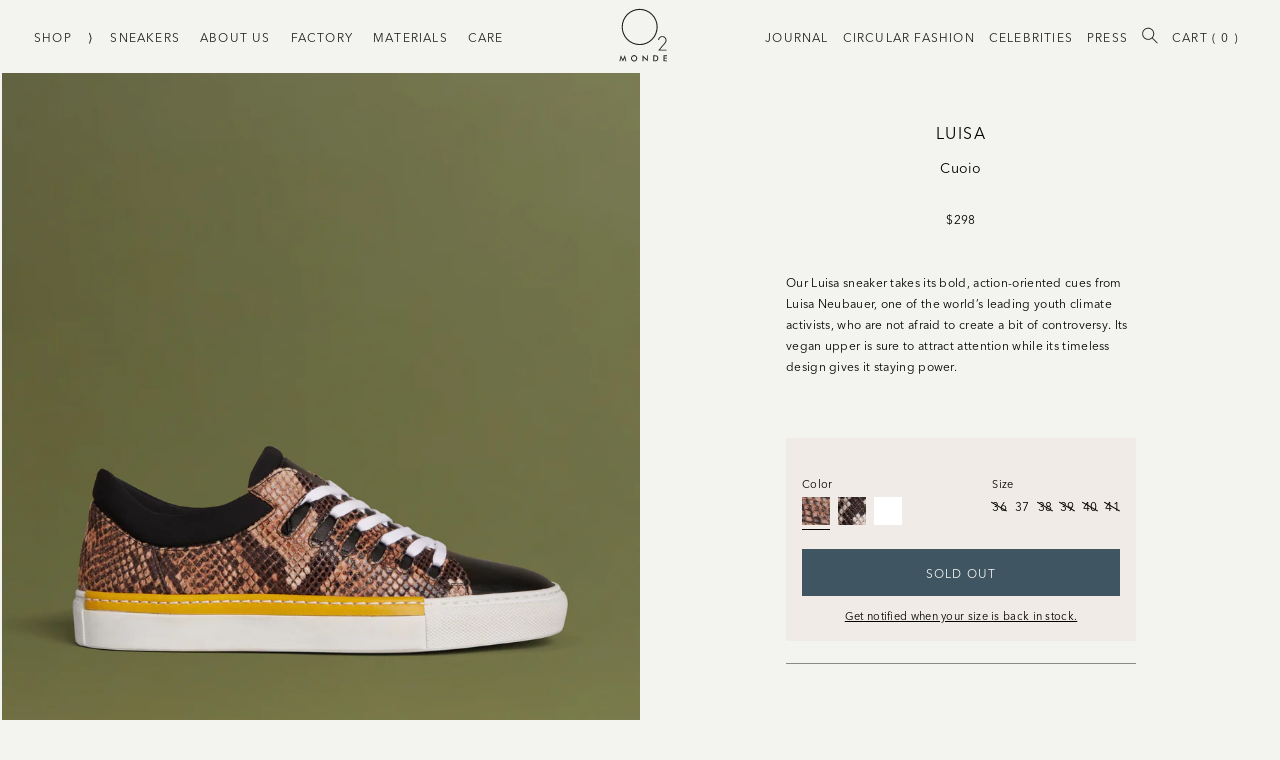

--- FILE ---
content_type: text/html; charset=utf-8
request_url: https://o2monde.com/collections/sneakers/products/luisa-black-black?variant=32410511212647
body_size: 27966
content:
<!doctype html>
<html lang="en">
  <head><meta charset="utf-8">
<meta http-equiv="X-UA-Compatible" content="IE=edge">
<meta name="viewport" content="width=device-width,initial-scale=1,maximum-scale=1">
<link rel="canonical" href="https://o2monde.com/products/luisa-black-black">
<link rel="manifest" href="//o2monde.com/cdn/shop/t/87/assets/webmanifest.json?v=70196384585381743451709744311" />
<link rel="mask-icon" href="//o2monde.com/cdn/shop/t/87/assets/logo.svg?v=47248602192805032491709744311" color="#222222">

<meta name="msapplication-config" content="//o2monde.com/cdn/shop/t/87/assets/browserconfig.xml?v=57739025584116247041709744311">
<meta name="msapplication-TileColor" content="#F3F3F0">
<meta name="msapplication-TileImage" content="//o2monde.com/cdn/shopifycloud/storefront/assets/no-image-160-46f2d4a0_150x150.gif">

<meta name="theme-color" content="#F3F3F0"><link rel="apple-touch-icon" sizes="57x57" href="//o2monde.com/cdn/shop/files/favicon_thin_300_12684a11-6876-489b-a8f0-4fb2b6aa11ab_57x57.png?v=1613727998">
<link rel="apple-touch-icon" sizes="60x60" href="//o2monde.com/cdn/shop/files/favicon_thin_300_12684a11-6876-489b-a8f0-4fb2b6aa11ab_60x60.png?v=1613727998">
<link rel="apple-touch-icon" sizes="72x72" href="//o2monde.com/cdn/shop/files/favicon_thin_300_12684a11-6876-489b-a8f0-4fb2b6aa11ab_72x72.png?v=1613727998">
<link rel="apple-touch-icon" sizes="76x76" href="//o2monde.com/cdn/shop/files/favicon_thin_300_12684a11-6876-489b-a8f0-4fb2b6aa11ab_76x76.png?v=1613727998">
<link rel="apple-touch-icon" sizes="114x114" href="//o2monde.com/cdn/shop/files/favicon_thin_300_12684a11-6876-489b-a8f0-4fb2b6aa11ab_114x114.png?v=1613727998">
<link rel="apple-touch-icon" sizes="120x120" href="//o2monde.com/cdn/shop/files/favicon_thin_300_12684a11-6876-489b-a8f0-4fb2b6aa11ab_120x120.png?v=1613727998">
<link rel="apple-touch-icon" sizes="144x144" href="//o2monde.com/cdn/shop/files/favicon_thin_300_12684a11-6876-489b-a8f0-4fb2b6aa11ab_144x144.png?v=1613727998">
<link rel="apple-touch-icon" sizes="152x152" href="//o2monde.com/cdn/shop/files/favicon_thin_300_12684a11-6876-489b-a8f0-4fb2b6aa11ab_152x152.png?v=1613727998">

<link rel="icon" type="image/png" sizes="16x16" href="//o2monde.com/cdn/shop/files/favicon_thin_300_12684a11-6876-489b-a8f0-4fb2b6aa11ab_16x16.png?v=1613727998">
<link rel="icon" type="image/png" sizes="24x24" href="//o2monde.com/cdn/shop/files/favicon_thin_300_12684a11-6876-489b-a8f0-4fb2b6aa11ab_24x24.png?v=1613727998">
<link rel="icon" type="image/png" sizes="32x32" href="//o2monde.com/cdn/shop/files/favicon_thin_300_12684a11-6876-489b-a8f0-4fb2b6aa11ab_32x32.png?v=1613727998">
<link rel="icon" type="image/png" sizes="48x48" href="//o2monde.com/cdn/shop/files/favicon_thin_300_12684a11-6876-489b-a8f0-4fb2b6aa11ab_48x48.png?v=1613727998">
<link rel="icon" type="image/png" sizes="96x96" href="//o2monde.com/cdn/shop/files/favicon_thin_300_12684a11-6876-489b-a8f0-4fb2b6aa11ab_96x96.png?v=1613727998">
<link rel="icon" type="image/png" sizes="160x160" href="//o2monde.com/cdn/shop/files/favicon_thin_300_12684a11-6876-489b-a8f0-4fb2b6aa11ab_160x160.png?v=1613727998">
<link rel="icon" type="image/png" sizes="196x196" href="//o2monde.com/cdn/shop/files/favicon_thin_300_12684a11-6876-489b-a8f0-4fb2b6aa11ab_196x196.png?v=1613727998"><meta property="og:site_name" content="O2 Monde">
<meta property="og:url" content="https://o2monde.com/products/luisa-black-black">
<meta property="og:title" content="Luisa: Cuoio">
<meta property="og:type" content="product">
<meta property="og:description" content="Our Luisa sneaker takes its bold, action-oriented cues from Luisa Neubauer, one of the world’s leading youth climate activists, who are not afraid to create a bit of controversy. Its vegan upper is sure to attract attention while its timeless design gives it staying power.  "><meta property="product:availability" content="instock">
  <meta property="product:price:amount" content="298">
  <meta property="product:price:currency" content="USD"><meta property="og:image" content="http://o2monde.com/cdn/shop/products/Lusia_Cuoio_1_7b044d04-0f3a-45e7-94b3-0b4de319c222.jpg?v=1672928711">
        <meta property="og:image:secure_url" content="https://o2monde.com/cdn/shop/products/Lusia_Cuoio_1_7b044d04-0f3a-45e7-94b3-0b4de319c222.jpg?v=1672928711">
        <meta property="og:image:width" content="3534">
        <meta property="og:image:height" content="4005">
        <meta property="og:image:alt" content="Luisa: Cuoio"><meta property="og:image" content="http://o2monde.com/cdn/shop/products/ProductShotjkjnj_a8ae3fd2-ecd3-4ca6-bb7b-beb930f8fa11.png?v=1672928711">
        <meta property="og:image:secure_url" content="https://o2monde.com/cdn/shop/products/ProductShotjkjnj_a8ae3fd2-ecd3-4ca6-bb7b-beb930f8fa11.png?v=1672928711">
        <meta property="og:image:width" content="1080">
        <meta property="og:image:height" content="1224">
        <meta property="og:image:alt" content="Luisa: Cuoio"><meta property="og:image" content="http://o2monde.com/cdn/shop/products/Lusia_Cuoio_501_9d34174e-6045-4d77-8e83-c8afdbca8cc8.jpg?v=1672928711">
        <meta property="og:image:secure_url" content="https://o2monde.com/cdn/shop/products/Lusia_Cuoio_501_9d34174e-6045-4d77-8e83-c8afdbca8cc8.jpg?v=1672928711">
        <meta property="og:image:width" content="3600">
        <meta property="og:image:height" content="4080">
        <meta property="og:image:alt" content="Luisa: Cuoio">

<meta name="twitter:site" content="@o2monde">
<meta name="twitter:card" content="summary_large_image">
<meta name="twitter:title" content="Luisa: Cuoio">
<meta name="twitter:description" content="Our Luisa sneaker takes its bold, action-oriented cues from Luisa Neubauer, one of the world’s leading youth climate activists, who are not afraid to create a bit of controversy. Its vegan upper is sure to attract attention while its timeless design gives it staying power.  ">
<title>Luisa: Cuoio
&ndash; O2 Monde</title>
  <meta name="title" content="Luisa: Cuoio
&ndash; O2 Monde"><meta name="description" content="Our Luisa sneaker takes its bold, action-oriented cues from Luisa Neubauer, one of the world’s leading youth climate activists, who are not afraid to create a bit of controversy. Its vegan upper is sure to attract attention while its timeless design gives it staying power.  "><link rel="preload" crossorigin="anonymous" as="font" href="//o2monde.com/cdn/shop/t/87/assets/d1d43d8e-e792-4a3d-aebe-2afeafdffbee.woff2?v=21099770960308096141709744311">

<link rel="preload" crossorigin="anonymous"  as="font" href="//o2monde.com/cdn/shop/t/87/assets/0df04b85-219c-4fe0-9736-12c04931d434.woff?v=31179567455197707871709744311">

<link rel="preload" crossorigin="anonymous"  as="font" href="//o2monde.com/cdn/shop/t/87/assets/6313d5bd-7fe9-48e0-aa23-56a9b46495d3.woff2?v=162107931536762119261709744311">

<link rel="preload" crossorigin="anonymous"  as="font" href="//o2monde.com/cdn/shop/t/87/assets/2ca5da19-7411-4b22-9b67-9095858f1bc0.woff?v=108649231974620993661709744311">

<link rel="preload" crossorigin="anonymous"  as="font" href="//o2monde.com/cdn/shop/t/87/assets/0f3243d5-9104-45fb-aa69-48a50732fc11.woff2?v=69468084496143563541709744311">

<link rel="preload" crossorigin="anonymous"  as="font" href="//o2monde.com/cdn/shop/t/87/assets/cfd7fc4b-6b4c-4276-91b4-f39ef7809e68.woff?v=31705981223539138351709744311">

<link rel="preload" crossorigin="anonymous"  as="font" href="//o2monde.com/cdn/shop/t/87/assets/550a1ae7-eb23-492c-bcf6-536c114660d3.woff2?v=181595879315004684021709744311">

<link rel="preload" crossorigin="anonymous"  as="font" href="//o2monde.com/cdn/shop/t/87/assets/af937d9c-6c85-47e9-b67d-42c50d442a19.woff?v=156339124162089339741709744311">

<link rel="preload" crossorigin="anonymous"  as="font" href="//o2monde.com/cdn/shop/t/87/assets/Orelo-Standard.woff?v=78843683185185415621709744311">

<link rel="preload" crossorigin="anonymous"  as="font" href="//o2monde.com/cdn/shop/t/87/assets/Orelo-Standard.otf?v=84016178969403609841709744311">


<link rel="preconnect" href="https://pay.shopify.com">
<link rel="preconnect" href="https://cdn.shopify.com">
<link rel="dns-prefetch" href="https://fast.fonts.net"> <!-- External Fonts -->
<link rel="dns-prefetch" href="https://klaviyo.com"> <!-- Klaviyo -->
<link rel="dns-prefetch" href="https://d2jjzw81hqbuqv.cloudfront.net"> <!-- Talkable -->
<link rel="dns-prefetch" href="https://cdn-stamped-io.azureedge.net"> <!-- Stamped -->
<link rel="dns-prefetch" href="https://player.vimeo.com"> <!-- Vimeo -->
<!-- Swiper -->
<link
  rel="stylesheet"
  href="https://unpkg.com/swiper@8/swiper-bundle.min.css"
>

<!-- Plyr -->
<link rel="stylesheet" href="https://cdn.plyr.io/3.7.2/plyr.css">
<link href="//o2monde.com/cdn/shop/t/87/assets/style.css?v=117898017707476856661738056827" rel="stylesheet" type="text/css" media="all" />
<link href="//o2monde.com/cdn/shop/t/87/assets/custom.css?v=164004460074287969201716451082" rel="stylesheet" type="text/css" media="all" />
<link href="//o2monde.com/cdn/shop/t/87/assets/theme.css?v=19567345186284335371709744311" rel="stylesheet" type="text/css" media="all" />
<link href="//o2monde.com/cdn/shop/t/87/assets/liquid-styles.css?v=97136309151862817141709746225" rel="stylesheet" type="text/css" media="all" />

<link rel="stylesheet" href="https://cdn.jsdelivr.net/jquery.slick/1.4.1/slick.css">
<link rel="stylesheet" href="https://cdnjs.cloudflare.com/ajax/libs/font-awesome/4.7.0/css/font-awesome.min.css">
<script type="text/javascript" defer src="//o2monde.com/cdn/shop/t/87/assets/theme.js?v=147903852555728902831709744311"></script>


  <script type="text/javascript" defer src="//o2monde.com/cdn/shop/t/87/assets/product.js?v=137623174691618761221723474562"></script>


<script
  rel="preload"
  as="script"
  onload="this.rel = 'script'"
  src="https://ajax.googleapis.com/ajax/libs/jquery/3.5.1/jquery.min.js"
></script>

<script src="https://cdn.jsdelivr.net/jquery.slick/1.4.1/slick.min.js"></script>

<script src="//o2monde.com/cdn/shop/t/87/assets/custom.js?v=11152432191959934991738054521"></script>
<style>
      @font-face {
          font-family: "AvenirNext-Regular";
          src: url('https://cdn.shopify.com/s/files/1/0275/1116/0935/files/AvenirNextLTPro-Regular.otf?v=1681799577')
      }
    </style>
   <!-- Include jQuery UI library -->
<!--     <script src="https://cdnjs.cloudflare.com/ajax/libs/jqueryui/1.13.2/jquery-ui.min.js" integrity="sha512-57oZ/vW8ANMjR/KQ6Be9v/+/h6bq9/l3f0Oc7vn6qMqyhvPd1cvKBRWWpzu0QoneImqr2SkmO4MSqU+RpHom3Q==" crossorigin="anonymous" referrerpolicy="no-referrer" defer></script>
   <script src="jquery.ui.touch-punch.min.js"></script>
 -->
    <!-- Include jQuery UI CSS -->
<!--    <link rel="stylesheet" href="https://cdnjs.cloudflare.com/ajax/libs/jqueryui/1.13.2/themes/base/jquery-ui.min.css" integrity="sha512-ELV+xyi8IhEApPS/pSj66+Jiw+sOT1Mqkzlh8ExXihe4zfqbWkxPRi8wptXIO9g73FSlhmquFlUOuMSoXz5IRw==" crossorigin="anonymous" referrerpolicy="no-referrer" />
   <link rel="stylesheet" href="https://cdnjs.cloudflare.com/ajax/libs/jqueryui/1.13.2/themes/base/theme.min.css" integrity="sha512-hbs/7O+vqWZS49DulqH1n2lVtu63t3c3MTAn0oYMINS5aT8eIAbJGDXgLt6IxDHcWyzVTgf9XyzZ9iWyVQ7mCQ==" crossorigin="anonymous" referrerpolicy="no-referrer" /> -->
    <script type="text/javascript" defer>
      window.theme = {
        strings: {
          addToCart: "Add to Cart",
          soldOut: "Sold Out",
          unavailable: "Unavailable"
        },
        moneyFormat: "${{amount_no_decimals}}",
        template: {
          name: "product",
          suffix: null
        },
        settings: {"logo":null,"favicon":"\/\/o2monde.com\/cdn\/shop\/files\/favicon_thin_300_12684a11-6876-489b-a8f0-4fb2b6aa11ab.png?v=1613727998","social_twitter_link":"https:\/\/twitter.com\/o2monde","social_facebook_link":"https:\/\/www.facebook.com\/O2monde\/","social_pinterest_link":"","social_instagram_link":"https:\/\/www.instagram.com\/o2monde\/","style_delimiter":":","colors_as_products":true,"cart_notes_enable":false,"remove_tag":"Completed\nhide_coll\nIMAGE\nISP_Ads \nmaisondemood \nshop all \nsold out","checkout_header_image":null,"checkout_logo_image":"\/\/o2monde.com\/cdn\/shop\/files\/o2_monde_logo_thin_cropped_600_39c4249f-157b-446a-bb77-eac754603b80.png?v=1613748935","checkout_logo_position":"center","checkout_logo_size":"large","checkout_body_background_image":null,"checkout_body_background_color":"#ffffff","checkout_input_background_color_mode":"white","checkout_sidebar_background_image":null,"checkout_sidebar_background_color":"#f0ebe6","checkout_heading_font":"Helvetica Neue","checkout_body_font":"Helvetica Neue","checkout_accent_color":"#404534","checkout_button_color":"#404534","checkout_error_color":"#b41110","customer_layout":"customer_area"},
        defaultSwatches: [{
      "color": "Black Leather",
      "image": "https:\/\/images.accentuate.io\/?image=https%3A%2F%2Fcdn.accentuate.io%2F27511160935%2F1607557264839%2FBlackLeather.jpg%3Fv%3D0\u0026c_options=w_200,h_200,c_fill"
    },{
      "color": "Black\/White",
      "image": "https:\/\/images.accentuate.io\/?image=https%3A%2F%2Fcdn.accentuate.io%2F27511160935%2F1608267039738%2FBlackWhiteSnake.jpg%3Fv%3D0\u0026c_options=w_200,h_200,c_fill"
    },{
      "color": "Cyclamin",
      "image": "https:\/\/images.accentuate.io\/?image=https%3A%2F%2Fcdn.accentuate.io%2F27511160935%2F1613179095124%2FCyclamin.jpg%3Fv%3D0\u0026c_options=w_200,h_200,c_fill"
    },{
      "color": "Fuchsia",
      "image": "https:\/\/images.accentuate.io\/?image=https%3A%2F%2Fcdn.accentuate.io%2F27511160935%2F1620704400151%2FFuschia.jpg%3Fv%3D0\u0026c_options=w_200,h_200,c_fill"
    },{
      "color": "Sun",
      "image": "https:\/\/images.accentuate.io\/?image=https%3A%2F%2Fcdn.accentuate.io%2F27511160935%2F1613178998392%2FSun.jpg%3Fv%3D0\u0026c_options=w_200,h_200,c_fill"
    },{
      "color": "White",
      "image": "https:\/\/images.accentuate.io\/?image=https%3A%2F%2Fcdn.accentuate.io%2F27511160935%2F1613178905640%2FWhite.jpg%3Fv%3D0\u0026c_options=w_200,h_200,c_fill"
    },{
      "color": "Walnut Wood",
      "image": "https:\/\/images.accentuate.io\/?image=https%3A%2F%2Fcdn.accentuate.io%2F27511160935%2F1608266977929%2FWalnutWood.jpg%3Fv%3D0\u0026c_options=w_200,h_200,c_fill"
    },{
      "color": "Ash Wood",
      "image": "https:\/\/images.accentuate.io\/?image=https%3A%2F%2Fcdn.accentuate.io%2F27511160935%2F1608266995205%2FAshWood.jpg%3Fv%3D0\u0026c_options=w_200,h_200,c_fill"
    },{
      "color": "Natural Woven",
      "image": "https:\/\/images.accentuate.io\/?image=https%3A%2F%2Fcdn.accentuate.io%2F27511160935%2F1608267015524%2FNaturalWoven.jpg%3Fv%3D0\u0026c_options=w_200,h_200,c_fill"
    },{
      "color": "Black",
      "image": "https:\/\/images.accentuate.io\/?image=https%3A%2F%2Fcdn.accentuate.io%2F27511160935%2F1607557289547%2FBlack.jpg%3Fv%3D0\u0026c_options=w_200,h_200,c_fill"
    },{
      "color": "Cuoio",
      "image": "https:\/\/images.accentuate.io\/?image=https%3A%2F%2Fcdn.accentuate.io%2F27511160935%2F1607557315764%2FCuoio.jpg%3Fv%3D0\u0026c_options=w_200,h_200,c_fill"
    },{
      "color": "Mirror",
      "image": "https:\/\/images.accentuate.io\/?image=https%3A%2F%2Fcdn.accentuate.io%2F27511160935%2F1607990969702%2FSilverMirror_1.jpg%3Fv%3D0\u0026c_options=w_200,h_200,c_fill"
    },{
      "color": "Woven Gold",
      "image": "https:\/\/images.accentuate.io\/?image=https%3A%2F%2Fcdn.accentuate.io%2F27511160935%2F1607557355652%2FGoldWoven.jpg%3Fv%3D0\u0026c_options=w_200,h_200,c_fill"
    },{
      "color": "Woven Silver",
      "image": "https:\/\/images.accentuate.io\/?image=https%3A%2F%2Fcdn.accentuate.io%2F27511160935%2F1607557373829%2FSilverWoven.jpg%3Fv%3D0\u0026c_options=w_200,h_200,c_fill"
    },{
      "color": "Gold",
      "image": "https:\/\/images.accentuate.io\/?image=https%3A%2F%2Fcdn.accentuate.io%2F27511160935%2F1600163233050%2Fgold.png%3Fv%3D0\u0026c_options=w_200,h_200,c_fill"
    },{
      "color": "Silver",
      "image": "https:\/\/images.accentuate.io\/?image=https%3A%2F%2Fcdn.accentuate.io%2F27511160935%2F1607557408420%2FSilver.jpg%3Fv%3D0\u0026c_options=w_200,h_200,c_fill"
    },{
      "color": "Roccia",
      "image": "https:\/\/images.accentuate.io\/?image=https%3A%2F%2Fcdn.accentuate.io%2F27511160935%2F1607557429781%2FRoccia.jpg%3Fv%3D0\u0026c_options=w_200,h_200,c_fill"
    },{
      "color": "Cream",
      "image": "https:\/\/images.accentuate.io\/?image=https%3A%2F%2Fcdn.accentuate.io%2F27511160935%2F1607557455348%2FNudePatent.jpg%3Fv%3D0\u0026c_options=w_200,h_200,c_fill"
    },{
      "color": "Black Patent",
      "image": "https:\/\/images.accentuate.io\/?image=https%3A%2F%2Fcdn.accentuate.io%2F27511160935%2F1607557473584%2FBlackPatent.jpg%3Fv%3D0\u0026c_options=w_200,h_200,c_fill"
    },{
      "color": "Leopard",
      "image": "https:\/\/images.accentuate.io\/?image=https%3A%2F%2Fcdn.accentuate.io%2F27511160935%2F1607557485774%2FLeopard.jpg%3Fv%3D0\u0026c_options=w_200,h_200,c_fill"
    },{
      "color": "Tan",
      "image": "https:\/\/images.accentuate.io\/?image=https%3A%2F%2Fcdn.accentuate.io%2F27511160935%2F1607557496959%2FTan.jpg%3Fv%3D0\u0026c_options=w_200,h_200,c_fill"
    },{
      "color": "Gold Mirror",
      "image": "https:\/\/images.accentuate.io\/?image=https%3A%2F%2Fcdn.accentuate.io%2F27511160935%2F1609030686781%2FGoldMirror1.jpg%3Fv%3D0\u0026c_options=w_200,h_200,c_fill"
    },{
      "color": "Red",
      "image": "https:\/\/images.accentuate.io\/?image=https%3A%2F%2Fcdn.accentuate.io%2F27511160935%2F1607557531392%2FRed.jpg%3Fv%3D0\u0026c_options=w_200,h_200,c_fill"
    },{
      "color": "Olive",
      "image": "https:\/\/images.accentuate.io\/?image=https%3A%2F%2Fcdn.accentuate.io%2F27511160935%2F1607557543010%2FOlive.jpg%3Fv%3D0\u0026c_options=w_200,h_200,c_fill"
    },{
      "color": "Orange",
      "image": "https:\/\/images.accentuate.io\/?image=https%3A%2F%2Fcdn.accentuate.io%2F27511160935%2F1607557554155%2FOrange.jpg%3Fv%3D0\u0026c_options=w_200,h_200,c_fill"
    },{
      "color": "Zebra",
      "image": "https:\/\/images.accentuate.io\/?image=https%3A%2F%2Fcdn.accentuate.io%2F27511160935%2F1607557572687%2FZebra.jpg%3Fv%3D0\u0026c_options=w_200,h_200,c_fill"
    },{
      "color": "Woven Zebra",
      "image": "https:\/\/images.accentuate.io\/?image=https%3A%2F%2Fcdn.accentuate.io%2F27511160935%2F1607557583809%2FWovenZebra.jpg%3Fv%3D0\u0026c_options=w_200,h_200,c_fill"
    }]
      }
    </script>

    <script>window.performance && window.performance.mark && window.performance.mark('shopify.content_for_header.start');</script><meta name="google-site-verification" content="j1Uo1-TSipyl1a3c8lrvSUqlXi_CvSMmNxvWW8X63Lc">
<meta id="shopify-digital-wallet" name="shopify-digital-wallet" content="/27511160935/digital_wallets/dialog">
<meta name="shopify-checkout-api-token" content="195e36764da97e9a9743ae10fc0b026c">
<meta id="in-context-paypal-metadata" data-shop-id="27511160935" data-venmo-supported="false" data-environment="production" data-locale="en_US" data-paypal-v4="true" data-currency="USD">
<link rel="alternate" type="application/json+oembed" href="https://o2monde.com/products/luisa-black-black.oembed">
<script async="async" src="/checkouts/internal/preloads.js?locale=en-US"></script>
<link rel="preconnect" href="https://shop.app" crossorigin="anonymous">
<script async="async" src="https://shop.app/checkouts/internal/preloads.js?locale=en-US&shop_id=27511160935" crossorigin="anonymous"></script>
<script id="apple-pay-shop-capabilities" type="application/json">{"shopId":27511160935,"countryCode":"US","currencyCode":"USD","merchantCapabilities":["supports3DS"],"merchantId":"gid:\/\/shopify\/Shop\/27511160935","merchantName":"O2 Monde","requiredBillingContactFields":["postalAddress","email","phone"],"requiredShippingContactFields":["postalAddress","email","phone"],"shippingType":"shipping","supportedNetworks":["visa","masterCard","amex","discover","elo","jcb"],"total":{"type":"pending","label":"O2 Monde","amount":"1.00"},"shopifyPaymentsEnabled":true,"supportsSubscriptions":true}</script>
<script id="shopify-features" type="application/json">{"accessToken":"195e36764da97e9a9743ae10fc0b026c","betas":["rich-media-storefront-analytics"],"domain":"o2monde.com","predictiveSearch":true,"shopId":27511160935,"locale":"en"}</script>
<script>var Shopify = Shopify || {};
Shopify.shop = "o2-site.myshopify.com";
Shopify.locale = "en";
Shopify.currency = {"active":"USD","rate":"1.0"};
Shopify.country = "US";
Shopify.theme = {"name":"O2 Monde LIVE","id":140861374704,"schema_name":"O2 Monde Splash Page","schema_version":"1.0.0","theme_store_id":null,"role":"main"};
Shopify.theme.handle = "null";
Shopify.theme.style = {"id":null,"handle":null};
Shopify.cdnHost = "o2monde.com/cdn";
Shopify.routes = Shopify.routes || {};
Shopify.routes.root = "/";</script>
<script type="module">!function(o){(o.Shopify=o.Shopify||{}).modules=!0}(window);</script>
<script>!function(o){function n(){var o=[];function n(){o.push(Array.prototype.slice.apply(arguments))}return n.q=o,n}var t=o.Shopify=o.Shopify||{};t.loadFeatures=n(),t.autoloadFeatures=n()}(window);</script>
<script>
  window.ShopifyPay = window.ShopifyPay || {};
  window.ShopifyPay.apiHost = "shop.app\/pay";
  window.ShopifyPay.redirectState = null;
</script>
<script id="shop-js-analytics" type="application/json">{"pageType":"product"}</script>
<script defer="defer" async type="module" src="//o2monde.com/cdn/shopifycloud/shop-js/modules/v2/client.init-shop-cart-sync_C5BV16lS.en.esm.js"></script>
<script defer="defer" async type="module" src="//o2monde.com/cdn/shopifycloud/shop-js/modules/v2/chunk.common_CygWptCX.esm.js"></script>
<script type="module">
  await import("//o2monde.com/cdn/shopifycloud/shop-js/modules/v2/client.init-shop-cart-sync_C5BV16lS.en.esm.js");
await import("//o2monde.com/cdn/shopifycloud/shop-js/modules/v2/chunk.common_CygWptCX.esm.js");

  window.Shopify.SignInWithShop?.initShopCartSync?.({"fedCMEnabled":true,"windoidEnabled":true});

</script>
<script>
  window.Shopify = window.Shopify || {};
  if (!window.Shopify.featureAssets) window.Shopify.featureAssets = {};
  window.Shopify.featureAssets['shop-js'] = {"shop-cart-sync":["modules/v2/client.shop-cart-sync_ZFArdW7E.en.esm.js","modules/v2/chunk.common_CygWptCX.esm.js"],"init-fed-cm":["modules/v2/client.init-fed-cm_CmiC4vf6.en.esm.js","modules/v2/chunk.common_CygWptCX.esm.js"],"shop-button":["modules/v2/client.shop-button_tlx5R9nI.en.esm.js","modules/v2/chunk.common_CygWptCX.esm.js"],"shop-cash-offers":["modules/v2/client.shop-cash-offers_DOA2yAJr.en.esm.js","modules/v2/chunk.common_CygWptCX.esm.js","modules/v2/chunk.modal_D71HUcav.esm.js"],"init-windoid":["modules/v2/client.init-windoid_sURxWdc1.en.esm.js","modules/v2/chunk.common_CygWptCX.esm.js"],"shop-toast-manager":["modules/v2/client.shop-toast-manager_ClPi3nE9.en.esm.js","modules/v2/chunk.common_CygWptCX.esm.js"],"init-shop-email-lookup-coordinator":["modules/v2/client.init-shop-email-lookup-coordinator_B8hsDcYM.en.esm.js","modules/v2/chunk.common_CygWptCX.esm.js"],"init-shop-cart-sync":["modules/v2/client.init-shop-cart-sync_C5BV16lS.en.esm.js","modules/v2/chunk.common_CygWptCX.esm.js"],"avatar":["modules/v2/client.avatar_BTnouDA3.en.esm.js"],"pay-button":["modules/v2/client.pay-button_FdsNuTd3.en.esm.js","modules/v2/chunk.common_CygWptCX.esm.js"],"init-customer-accounts":["modules/v2/client.init-customer-accounts_DxDtT_ad.en.esm.js","modules/v2/client.shop-login-button_C5VAVYt1.en.esm.js","modules/v2/chunk.common_CygWptCX.esm.js","modules/v2/chunk.modal_D71HUcav.esm.js"],"init-shop-for-new-customer-accounts":["modules/v2/client.init-shop-for-new-customer-accounts_ChsxoAhi.en.esm.js","modules/v2/client.shop-login-button_C5VAVYt1.en.esm.js","modules/v2/chunk.common_CygWptCX.esm.js","modules/v2/chunk.modal_D71HUcav.esm.js"],"shop-login-button":["modules/v2/client.shop-login-button_C5VAVYt1.en.esm.js","modules/v2/chunk.common_CygWptCX.esm.js","modules/v2/chunk.modal_D71HUcav.esm.js"],"init-customer-accounts-sign-up":["modules/v2/client.init-customer-accounts-sign-up_CPSyQ0Tj.en.esm.js","modules/v2/client.shop-login-button_C5VAVYt1.en.esm.js","modules/v2/chunk.common_CygWptCX.esm.js","modules/v2/chunk.modal_D71HUcav.esm.js"],"shop-follow-button":["modules/v2/client.shop-follow-button_Cva4Ekp9.en.esm.js","modules/v2/chunk.common_CygWptCX.esm.js","modules/v2/chunk.modal_D71HUcav.esm.js"],"checkout-modal":["modules/v2/client.checkout-modal_BPM8l0SH.en.esm.js","modules/v2/chunk.common_CygWptCX.esm.js","modules/v2/chunk.modal_D71HUcav.esm.js"],"lead-capture":["modules/v2/client.lead-capture_Bi8yE_yS.en.esm.js","modules/v2/chunk.common_CygWptCX.esm.js","modules/v2/chunk.modal_D71HUcav.esm.js"],"shop-login":["modules/v2/client.shop-login_D6lNrXab.en.esm.js","modules/v2/chunk.common_CygWptCX.esm.js","modules/v2/chunk.modal_D71HUcav.esm.js"],"payment-terms":["modules/v2/client.payment-terms_CZxnsJam.en.esm.js","modules/v2/chunk.common_CygWptCX.esm.js","modules/v2/chunk.modal_D71HUcav.esm.js"]};
</script>
<script>(function() {
  var isLoaded = false;
  function asyncLoad() {
    if (isLoaded) return;
    isLoaded = true;
    var urls = ["https:\/\/scripttags.jst.ai\/shopify_justuno_27511160935_92765e90-6a24-11eb-846d-57c1ea98857b.js?shop=o2-site.myshopify.com","https:\/\/cdn1.stamped.io\/files\/widget.min.js?shop=o2-site.myshopify.com","https:\/\/d10lpsik1i8c69.cloudfront.net\/w.js?shop=o2-site.myshopify.com","https:\/\/s3.eu-west-1.amazonaws.com\/production-klarna-il-shopify-osm\/c3d88faaccfe38f80c12c3720c99d87fd3161a3a\/o2-site.myshopify.com-1710439646347.js?shop=o2-site.myshopify.com","https:\/\/cd.bestfreecdn.com\/storage\/js\/kaktusc_kaktus_in_cart-27511160935.js?ver=132\u0026shop=o2-site.myshopify.com","\/\/backinstock.useamp.com\/widget\/32722_1767155962.js?category=bis\u0026v=6\u0026shop=o2-site.myshopify.com"];
    for (var i = 0; i < urls.length; i++) {
      var s = document.createElement('script');
      s.type = 'text/javascript';
      s.async = true;
      s.src = urls[i];
      var x = document.getElementsByTagName('script')[0];
      x.parentNode.insertBefore(s, x);
    }
  };
  if(window.attachEvent) {
    window.attachEvent('onload', asyncLoad);
  } else {
    window.addEventListener('load', asyncLoad, false);
  }
})();</script>
<script id="__st">var __st={"a":27511160935,"offset":-18000,"reqid":"094dc3ca-0562-490c-a635-907b3f21ff62-1768734922","pageurl":"o2monde.com\/collections\/sneakers\/products\/luisa-black-black?variant=32410511212647","u":"6f1b3cdcc728","p":"product","rtyp":"product","rid":4481570046055};</script>
<script>window.ShopifyPaypalV4VisibilityTracking = true;</script>
<script id="captcha-bootstrap">!function(){'use strict';const t='contact',e='account',n='new_comment',o=[[t,t],['blogs',n],['comments',n],[t,'customer']],c=[[e,'customer_login'],[e,'guest_login'],[e,'recover_customer_password'],[e,'create_customer']],r=t=>t.map((([t,e])=>`form[action*='/${t}']:not([data-nocaptcha='true']) input[name='form_type'][value='${e}']`)).join(','),a=t=>()=>t?[...document.querySelectorAll(t)].map((t=>t.form)):[];function s(){const t=[...o],e=r(t);return a(e)}const i='password',u='form_key',d=['recaptcha-v3-token','g-recaptcha-response','h-captcha-response',i],f=()=>{try{return window.sessionStorage}catch{return}},m='__shopify_v',_=t=>t.elements[u];function p(t,e,n=!1){try{const o=window.sessionStorage,c=JSON.parse(o.getItem(e)),{data:r}=function(t){const{data:e,action:n}=t;return t[m]||n?{data:e,action:n}:{data:t,action:n}}(c);for(const[e,n]of Object.entries(r))t.elements[e]&&(t.elements[e].value=n);n&&o.removeItem(e)}catch(o){console.error('form repopulation failed',{error:o})}}const l='form_type',E='cptcha';function T(t){t.dataset[E]=!0}const w=window,h=w.document,L='Shopify',v='ce_forms',y='captcha';let A=!1;((t,e)=>{const n=(g='f06e6c50-85a8-45c8-87d0-21a2b65856fe',I='https://cdn.shopify.com/shopifycloud/storefront-forms-hcaptcha/ce_storefront_forms_captcha_hcaptcha.v1.5.2.iife.js',D={infoText:'Protected by hCaptcha',privacyText:'Privacy',termsText:'Terms'},(t,e,n)=>{const o=w[L][v],c=o.bindForm;if(c)return c(t,g,e,D).then(n);var r;o.q.push([[t,g,e,D],n]),r=I,A||(h.body.append(Object.assign(h.createElement('script'),{id:'captcha-provider',async:!0,src:r})),A=!0)});var g,I,D;w[L]=w[L]||{},w[L][v]=w[L][v]||{},w[L][v].q=[],w[L][y]=w[L][y]||{},w[L][y].protect=function(t,e){n(t,void 0,e),T(t)},Object.freeze(w[L][y]),function(t,e,n,w,h,L){const[v,y,A,g]=function(t,e,n){const i=e?o:[],u=t?c:[],d=[...i,...u],f=r(d),m=r(i),_=r(d.filter((([t,e])=>n.includes(e))));return[a(f),a(m),a(_),s()]}(w,h,L),I=t=>{const e=t.target;return e instanceof HTMLFormElement?e:e&&e.form},D=t=>v().includes(t);t.addEventListener('submit',(t=>{const e=I(t);if(!e)return;const n=D(e)&&!e.dataset.hcaptchaBound&&!e.dataset.recaptchaBound,o=_(e),c=g().includes(e)&&(!o||!o.value);(n||c)&&t.preventDefault(),c&&!n&&(function(t){try{if(!f())return;!function(t){const e=f();if(!e)return;const n=_(t);if(!n)return;const o=n.value;o&&e.removeItem(o)}(t);const e=Array.from(Array(32),(()=>Math.random().toString(36)[2])).join('');!function(t,e){_(t)||t.append(Object.assign(document.createElement('input'),{type:'hidden',name:u})),t.elements[u].value=e}(t,e),function(t,e){const n=f();if(!n)return;const o=[...t.querySelectorAll(`input[type='${i}']`)].map((({name:t})=>t)),c=[...d,...o],r={};for(const[a,s]of new FormData(t).entries())c.includes(a)||(r[a]=s);n.setItem(e,JSON.stringify({[m]:1,action:t.action,data:r}))}(t,e)}catch(e){console.error('failed to persist form',e)}}(e),e.submit())}));const S=(t,e)=>{t&&!t.dataset[E]&&(n(t,e.some((e=>e===t))),T(t))};for(const o of['focusin','change'])t.addEventListener(o,(t=>{const e=I(t);D(e)&&S(e,y())}));const B=e.get('form_key'),M=e.get(l),P=B&&M;t.addEventListener('DOMContentLoaded',(()=>{const t=y();if(P)for(const e of t)e.elements[l].value===M&&p(e,B);[...new Set([...A(),...v().filter((t=>'true'===t.dataset.shopifyCaptcha))])].forEach((e=>S(e,t)))}))}(h,new URLSearchParams(w.location.search),n,t,e,['guest_login'])})(!0,!0)}();</script>
<script integrity="sha256-4kQ18oKyAcykRKYeNunJcIwy7WH5gtpwJnB7kiuLZ1E=" data-source-attribution="shopify.loadfeatures" defer="defer" src="//o2monde.com/cdn/shopifycloud/storefront/assets/storefront/load_feature-a0a9edcb.js" crossorigin="anonymous"></script>
<script crossorigin="anonymous" defer="defer" src="//o2monde.com/cdn/shopifycloud/storefront/assets/shopify_pay/storefront-65b4c6d7.js?v=20250812"></script>
<script data-source-attribution="shopify.dynamic_checkout.dynamic.init">var Shopify=Shopify||{};Shopify.PaymentButton=Shopify.PaymentButton||{isStorefrontPortableWallets:!0,init:function(){window.Shopify.PaymentButton.init=function(){};var t=document.createElement("script");t.src="https://o2monde.com/cdn/shopifycloud/portable-wallets/latest/portable-wallets.en.js",t.type="module",document.head.appendChild(t)}};
</script>
<script data-source-attribution="shopify.dynamic_checkout.buyer_consent">
  function portableWalletsHideBuyerConsent(e){var t=document.getElementById("shopify-buyer-consent"),n=document.getElementById("shopify-subscription-policy-button");t&&n&&(t.classList.add("hidden"),t.setAttribute("aria-hidden","true"),n.removeEventListener("click",e))}function portableWalletsShowBuyerConsent(e){var t=document.getElementById("shopify-buyer-consent"),n=document.getElementById("shopify-subscription-policy-button");t&&n&&(t.classList.remove("hidden"),t.removeAttribute("aria-hidden"),n.addEventListener("click",e))}window.Shopify?.PaymentButton&&(window.Shopify.PaymentButton.hideBuyerConsent=portableWalletsHideBuyerConsent,window.Shopify.PaymentButton.showBuyerConsent=portableWalletsShowBuyerConsent);
</script>
<script data-source-attribution="shopify.dynamic_checkout.cart.bootstrap">document.addEventListener("DOMContentLoaded",(function(){function t(){return document.querySelector("shopify-accelerated-checkout-cart, shopify-accelerated-checkout")}if(t())Shopify.PaymentButton.init();else{new MutationObserver((function(e,n){t()&&(Shopify.PaymentButton.init(),n.disconnect())})).observe(document.body,{childList:!0,subtree:!0})}}));
</script>
<link id="shopify-accelerated-checkout-styles" rel="stylesheet" media="screen" href="https://o2monde.com/cdn/shopifycloud/portable-wallets/latest/accelerated-checkout-backwards-compat.css" crossorigin="anonymous">
<style id="shopify-accelerated-checkout-cart">
        #shopify-buyer-consent {
  margin-top: 1em;
  display: inline-block;
  width: 100%;
}

#shopify-buyer-consent.hidden {
  display: none;
}

#shopify-subscription-policy-button {
  background: none;
  border: none;
  padding: 0;
  text-decoration: underline;
  font-size: inherit;
  cursor: pointer;
}

#shopify-subscription-policy-button::before {
  box-shadow: none;
}

      </style>
<script id="sections-script" data-sections="product-recommendations" defer="defer" src="//o2monde.com/cdn/shop/t/87/compiled_assets/scripts.js?29982"></script>
<script>window.performance && window.performance.mark && window.performance.mark('shopify.content_for_header.end');</script>
    <script>
  /* get all products to loop on */
  function getProductElements(element) {
      return [...element.querySelectorAll(`.fs-results-product-card`)];
  }
  
  function hooks() {
      window.SerpOptions.registerHook("serp-product-grid", ({products, element}) => {
          // console.log(products, element);
          for (const productElement of getProductElements(element)) {
              /* get product data */
              const productID = productElement.dataset.productId;
              const data = products[productID];
              let productTitle = productElement.querySelector('.fs-product-title');
              let productTitleWrapper = productElement.querySelector('.fs-product-title-wrapper');
              if(productTitleWrapper && productTitle && productTitle.innerText) {
                // productTitle.innerText = productTitle.innerText.replace(/:\s/g, ' \n');
                let titleArr = productTitle.innerText.split(': ');
                
                if(titleArr && productTitleWrapper.querySelectorAll('.fs_title_item').length == 0) {
                  let i = 0;
                  titleArr.forEach(function(e) {
                    
                    let titleItem = document.createElement('div');
                    titleItem.classList.add('fs_title_item');
                    titleItem.classList.add('fs_title_item' + i++);
                    titleItem.innerHTML = e;
                    productTitleWrapper.appendChild(titleItem);
                  })
                }
              }
              if(productElement.querySelector('.price')){
                productElement.querySelector('.price').innerText = productElement.querySelector('.price').innerText.replace(/\.00/g, '');
              }
              if(productElement.querySelector('.compare')){
                productElement.querySelector('.compare').innerText = productElement.querySelector('.compare').innerText.replace(/\.00/g, '');
              }
          }
      });
  }
  
  // execution here
  if (window.SerpOptions) {
      hooks();
  } else {
      window.addEventListener('fast-serp-ready', function () {
          hooks();
      });
  }
</script>
  <!-- BEGIN app block: shopify://apps/klaviyo-email-marketing-sms/blocks/klaviyo-onsite-embed/2632fe16-c075-4321-a88b-50b567f42507 -->












  <script async src="https://static.klaviyo.com/onsite/js/N8eZ8A/klaviyo.js?company_id=N8eZ8A"></script>
  <script>!function(){if(!window.klaviyo){window._klOnsite=window._klOnsite||[];try{window.klaviyo=new Proxy({},{get:function(n,i){return"push"===i?function(){var n;(n=window._klOnsite).push.apply(n,arguments)}:function(){for(var n=arguments.length,o=new Array(n),w=0;w<n;w++)o[w]=arguments[w];var t="function"==typeof o[o.length-1]?o.pop():void 0,e=new Promise((function(n){window._klOnsite.push([i].concat(o,[function(i){t&&t(i),n(i)}]))}));return e}}})}catch(n){window.klaviyo=window.klaviyo||[],window.klaviyo.push=function(){var n;(n=window._klOnsite).push.apply(n,arguments)}}}}();</script>

  
    <script id="viewed_product">
      if (item == null) {
        var _learnq = _learnq || [];

        var MetafieldReviews = null
        var MetafieldYotpoRating = null
        var MetafieldYotpoCount = null
        var MetafieldLooxRating = null
        var MetafieldLooxCount = null
        var okendoProduct = null
        var okendoProductReviewCount = null
        var okendoProductReviewAverageValue = null
        try {
          // The following fields are used for Customer Hub recently viewed in order to add reviews.
          // This information is not part of __kla_viewed. Instead, it is part of __kla_viewed_reviewed_items
          MetafieldReviews = {};
          MetafieldYotpoRating = null
          MetafieldYotpoCount = null
          MetafieldLooxRating = null
          MetafieldLooxCount = null

          okendoProduct = null
          // If the okendo metafield is not legacy, it will error, which then requires the new json formatted data
          if (okendoProduct && 'error' in okendoProduct) {
            okendoProduct = null
          }
          okendoProductReviewCount = okendoProduct ? okendoProduct.reviewCount : null
          okendoProductReviewAverageValue = okendoProduct ? okendoProduct.reviewAverageValue : null
        } catch (error) {
          console.error('Error in Klaviyo onsite reviews tracking:', error);
        }

        var item = {
          Name: "Luisa: Cuoio",
          ProductID: 4481570046055,
          Categories: ["Animal Print","Best seller","Best Selling Products","Newest Products","Shop All","Sneakers","Summer Sale"],
          ImageURL: "https://o2monde.com/cdn/shop/products/Lusia_Cuoio_1_7b044d04-0f3a-45e7-94b3-0b4de319c222_grande.jpg?v=1672928711",
          URL: "https://o2monde.com/products/luisa-black-black",
          Brand: "O2 Monde",
          Price: "$298",
          Value: "298",
          CompareAtPrice: "$0"
        };
        _learnq.push(['track', 'Viewed Product', item]);
        _learnq.push(['trackViewedItem', {
          Title: item.Name,
          ItemId: item.ProductID,
          Categories: item.Categories,
          ImageUrl: item.ImageURL,
          Url: item.URL,
          Metadata: {
            Brand: item.Brand,
            Price: item.Price,
            Value: item.Value,
            CompareAtPrice: item.CompareAtPrice
          },
          metafields:{
            reviews: MetafieldReviews,
            yotpo:{
              rating: MetafieldYotpoRating,
              count: MetafieldYotpoCount,
            },
            loox:{
              rating: MetafieldLooxRating,
              count: MetafieldLooxCount,
            },
            okendo: {
              rating: okendoProductReviewAverageValue,
              count: okendoProductReviewCount,
            }
          }
        }]);
      }
    </script>
  




  <script>
    window.klaviyoReviewsProductDesignMode = false
  </script>







<!-- END app block --><link href="https://monorail-edge.shopifysvc.com" rel="dns-prefetch">
<script>(function(){if ("sendBeacon" in navigator && "performance" in window) {try {var session_token_from_headers = performance.getEntriesByType('navigation')[0].serverTiming.find(x => x.name == '_s').description;} catch {var session_token_from_headers = undefined;}var session_cookie_matches = document.cookie.match(/_shopify_s=([^;]*)/);var session_token_from_cookie = session_cookie_matches && session_cookie_matches.length === 2 ? session_cookie_matches[1] : "";var session_token = session_token_from_headers || session_token_from_cookie || "";function handle_abandonment_event(e) {var entries = performance.getEntries().filter(function(entry) {return /monorail-edge.shopifysvc.com/.test(entry.name);});if (!window.abandonment_tracked && entries.length === 0) {window.abandonment_tracked = true;var currentMs = Date.now();var navigation_start = performance.timing.navigationStart;var payload = {shop_id: 27511160935,url: window.location.href,navigation_start,duration: currentMs - navigation_start,session_token,page_type: "product"};window.navigator.sendBeacon("https://monorail-edge.shopifysvc.com/v1/produce", JSON.stringify({schema_id: "online_store_buyer_site_abandonment/1.1",payload: payload,metadata: {event_created_at_ms: currentMs,event_sent_at_ms: currentMs}}));}}window.addEventListener('pagehide', handle_abandonment_event);}}());</script>
<script id="web-pixels-manager-setup">(function e(e,d,r,n,o){if(void 0===o&&(o={}),!Boolean(null===(a=null===(i=window.Shopify)||void 0===i?void 0:i.analytics)||void 0===a?void 0:a.replayQueue)){var i,a;window.Shopify=window.Shopify||{};var t=window.Shopify;t.analytics=t.analytics||{};var s=t.analytics;s.replayQueue=[],s.publish=function(e,d,r){return s.replayQueue.push([e,d,r]),!0};try{self.performance.mark("wpm:start")}catch(e){}var l=function(){var e={modern:/Edge?\/(1{2}[4-9]|1[2-9]\d|[2-9]\d{2}|\d{4,})\.\d+(\.\d+|)|Firefox\/(1{2}[4-9]|1[2-9]\d|[2-9]\d{2}|\d{4,})\.\d+(\.\d+|)|Chrom(ium|e)\/(9{2}|\d{3,})\.\d+(\.\d+|)|(Maci|X1{2}).+ Version\/(15\.\d+|(1[6-9]|[2-9]\d|\d{3,})\.\d+)([,.]\d+|)( \(\w+\)|)( Mobile\/\w+|) Safari\/|Chrome.+OPR\/(9{2}|\d{3,})\.\d+\.\d+|(CPU[ +]OS|iPhone[ +]OS|CPU[ +]iPhone|CPU IPhone OS|CPU iPad OS)[ +]+(15[._]\d+|(1[6-9]|[2-9]\d|\d{3,})[._]\d+)([._]\d+|)|Android:?[ /-](13[3-9]|1[4-9]\d|[2-9]\d{2}|\d{4,})(\.\d+|)(\.\d+|)|Android.+Firefox\/(13[5-9]|1[4-9]\d|[2-9]\d{2}|\d{4,})\.\d+(\.\d+|)|Android.+Chrom(ium|e)\/(13[3-9]|1[4-9]\d|[2-9]\d{2}|\d{4,})\.\d+(\.\d+|)|SamsungBrowser\/([2-9]\d|\d{3,})\.\d+/,legacy:/Edge?\/(1[6-9]|[2-9]\d|\d{3,})\.\d+(\.\d+|)|Firefox\/(5[4-9]|[6-9]\d|\d{3,})\.\d+(\.\d+|)|Chrom(ium|e)\/(5[1-9]|[6-9]\d|\d{3,})\.\d+(\.\d+|)([\d.]+$|.*Safari\/(?![\d.]+ Edge\/[\d.]+$))|(Maci|X1{2}).+ Version\/(10\.\d+|(1[1-9]|[2-9]\d|\d{3,})\.\d+)([,.]\d+|)( \(\w+\)|)( Mobile\/\w+|) Safari\/|Chrome.+OPR\/(3[89]|[4-9]\d|\d{3,})\.\d+\.\d+|(CPU[ +]OS|iPhone[ +]OS|CPU[ +]iPhone|CPU IPhone OS|CPU iPad OS)[ +]+(10[._]\d+|(1[1-9]|[2-9]\d|\d{3,})[._]\d+)([._]\d+|)|Android:?[ /-](13[3-9]|1[4-9]\d|[2-9]\d{2}|\d{4,})(\.\d+|)(\.\d+|)|Mobile Safari.+OPR\/([89]\d|\d{3,})\.\d+\.\d+|Android.+Firefox\/(13[5-9]|1[4-9]\d|[2-9]\d{2}|\d{4,})\.\d+(\.\d+|)|Android.+Chrom(ium|e)\/(13[3-9]|1[4-9]\d|[2-9]\d{2}|\d{4,})\.\d+(\.\d+|)|Android.+(UC? ?Browser|UCWEB|U3)[ /]?(15\.([5-9]|\d{2,})|(1[6-9]|[2-9]\d|\d{3,})\.\d+)\.\d+|SamsungBrowser\/(5\.\d+|([6-9]|\d{2,})\.\d+)|Android.+MQ{2}Browser\/(14(\.(9|\d{2,})|)|(1[5-9]|[2-9]\d|\d{3,})(\.\d+|))(\.\d+|)|K[Aa][Ii]OS\/(3\.\d+|([4-9]|\d{2,})\.\d+)(\.\d+|)/},d=e.modern,r=e.legacy,n=navigator.userAgent;return n.match(d)?"modern":n.match(r)?"legacy":"unknown"}(),u="modern"===l?"modern":"legacy",c=(null!=n?n:{modern:"",legacy:""})[u],f=function(e){return[e.baseUrl,"/wpm","/b",e.hashVersion,"modern"===e.buildTarget?"m":"l",".js"].join("")}({baseUrl:d,hashVersion:r,buildTarget:u}),m=function(e){var d=e.version,r=e.bundleTarget,n=e.surface,o=e.pageUrl,i=e.monorailEndpoint;return{emit:function(e){var a=e.status,t=e.errorMsg,s=(new Date).getTime(),l=JSON.stringify({metadata:{event_sent_at_ms:s},events:[{schema_id:"web_pixels_manager_load/3.1",payload:{version:d,bundle_target:r,page_url:o,status:a,surface:n,error_msg:t},metadata:{event_created_at_ms:s}}]});if(!i)return console&&console.warn&&console.warn("[Web Pixels Manager] No Monorail endpoint provided, skipping logging."),!1;try{return self.navigator.sendBeacon.bind(self.navigator)(i,l)}catch(e){}var u=new XMLHttpRequest;try{return u.open("POST",i,!0),u.setRequestHeader("Content-Type","text/plain"),u.send(l),!0}catch(e){return console&&console.warn&&console.warn("[Web Pixels Manager] Got an unhandled error while logging to Monorail."),!1}}}}({version:r,bundleTarget:l,surface:e.surface,pageUrl:self.location.href,monorailEndpoint:e.monorailEndpoint});try{o.browserTarget=l,function(e){var d=e.src,r=e.async,n=void 0===r||r,o=e.onload,i=e.onerror,a=e.sri,t=e.scriptDataAttributes,s=void 0===t?{}:t,l=document.createElement("script"),u=document.querySelector("head"),c=document.querySelector("body");if(l.async=n,l.src=d,a&&(l.integrity=a,l.crossOrigin="anonymous"),s)for(var f in s)if(Object.prototype.hasOwnProperty.call(s,f))try{l.dataset[f]=s[f]}catch(e){}if(o&&l.addEventListener("load",o),i&&l.addEventListener("error",i),u)u.appendChild(l);else{if(!c)throw new Error("Did not find a head or body element to append the script");c.appendChild(l)}}({src:f,async:!0,onload:function(){if(!function(){var e,d;return Boolean(null===(d=null===(e=window.Shopify)||void 0===e?void 0:e.analytics)||void 0===d?void 0:d.initialized)}()){var d=window.webPixelsManager.init(e)||void 0;if(d){var r=window.Shopify.analytics;r.replayQueue.forEach((function(e){var r=e[0],n=e[1],o=e[2];d.publishCustomEvent(r,n,o)})),r.replayQueue=[],r.publish=d.publishCustomEvent,r.visitor=d.visitor,r.initialized=!0}}},onerror:function(){return m.emit({status:"failed",errorMsg:"".concat(f," has failed to load")})},sri:function(e){var d=/^sha384-[A-Za-z0-9+/=]+$/;return"string"==typeof e&&d.test(e)}(c)?c:"",scriptDataAttributes:o}),m.emit({status:"loading"})}catch(e){m.emit({status:"failed",errorMsg:(null==e?void 0:e.message)||"Unknown error"})}}})({shopId: 27511160935,storefrontBaseUrl: "https://o2monde.com",extensionsBaseUrl: "https://extensions.shopifycdn.com/cdn/shopifycloud/web-pixels-manager",monorailEndpoint: "https://monorail-edge.shopifysvc.com/unstable/produce_batch",surface: "storefront-renderer",enabledBetaFlags: ["2dca8a86"],webPixelsConfigList: [{"id":"1945239792","configuration":"{\"accountID\":\"N8eZ8A\",\"webPixelConfig\":\"eyJlbmFibGVBZGRlZFRvQ2FydEV2ZW50cyI6IHRydWV9\"}","eventPayloadVersion":"v1","runtimeContext":"STRICT","scriptVersion":"524f6c1ee37bacdca7657a665bdca589","type":"APP","apiClientId":123074,"privacyPurposes":["ANALYTICS","MARKETING"],"dataSharingAdjustments":{"protectedCustomerApprovalScopes":["read_customer_address","read_customer_email","read_customer_name","read_customer_personal_data","read_customer_phone"]}},{"id":"550797552","configuration":"{\"config\":\"{\\\"pixel_id\\\":\\\"AW-400508497\\\",\\\"target_country\\\":\\\"US\\\",\\\"gtag_events\\\":[{\\\"type\\\":\\\"search\\\",\\\"action_label\\\":\\\"AW-400508497\\\/JEM8CKDtuPwBENGM_b4B\\\"},{\\\"type\\\":\\\"begin_checkout\\\",\\\"action_label\\\":\\\"AW-400508497\\\/wFnhCJ3tuPwBENGM_b4B\\\"},{\\\"type\\\":\\\"view_item\\\",\\\"action_label\\\":[\\\"AW-400508497\\\/5EoTCJftuPwBENGM_b4B\\\",\\\"MC-BB1NHD1QWZ\\\"]},{\\\"type\\\":\\\"purchase\\\",\\\"action_label\\\":[\\\"AW-400508497\\\/Js1SCKTruPwBENGM_b4B\\\",\\\"MC-BB1NHD1QWZ\\\"]},{\\\"type\\\":\\\"page_view\\\",\\\"action_label\\\":[\\\"AW-400508497\\\/zSLCCKHruPwBENGM_b4B\\\",\\\"MC-BB1NHD1QWZ\\\"]},{\\\"type\\\":\\\"add_payment_info\\\",\\\"action_label\\\":\\\"AW-400508497\\\/veOfCKPtuPwBENGM_b4B\\\"},{\\\"type\\\":\\\"add_to_cart\\\",\\\"action_label\\\":\\\"AW-400508497\\\/s_SCCJrtuPwBENGM_b4B\\\"}],\\\"enable_monitoring_mode\\\":false}\"}","eventPayloadVersion":"v1","runtimeContext":"OPEN","scriptVersion":"b2a88bafab3e21179ed38636efcd8a93","type":"APP","apiClientId":1780363,"privacyPurposes":[],"dataSharingAdjustments":{"protectedCustomerApprovalScopes":["read_customer_address","read_customer_email","read_customer_name","read_customer_personal_data","read_customer_phone"]}},{"id":"132808944","configuration":"{\"pixel_id\":\"136163788020702\",\"pixel_type\":\"facebook_pixel\",\"metaapp_system_user_token\":\"-\"}","eventPayloadVersion":"v1","runtimeContext":"OPEN","scriptVersion":"ca16bc87fe92b6042fbaa3acc2fbdaa6","type":"APP","apiClientId":2329312,"privacyPurposes":["ANALYTICS","MARKETING","SALE_OF_DATA"],"dataSharingAdjustments":{"protectedCustomerApprovalScopes":["read_customer_address","read_customer_email","read_customer_name","read_customer_personal_data","read_customer_phone"]}},{"id":"84246768","configuration":"{\"tagID\":\"2612940965098\"}","eventPayloadVersion":"v1","runtimeContext":"STRICT","scriptVersion":"18031546ee651571ed29edbe71a3550b","type":"APP","apiClientId":3009811,"privacyPurposes":["ANALYTICS","MARKETING","SALE_OF_DATA"],"dataSharingAdjustments":{"protectedCustomerApprovalScopes":["read_customer_address","read_customer_email","read_customer_name","read_customer_personal_data","read_customer_phone"]}},{"id":"75530480","eventPayloadVersion":"v1","runtimeContext":"LAX","scriptVersion":"1","type":"CUSTOM","privacyPurposes":["ANALYTICS"],"name":"Google Analytics tag (migrated)"},{"id":"shopify-app-pixel","configuration":"{}","eventPayloadVersion":"v1","runtimeContext":"STRICT","scriptVersion":"0450","apiClientId":"shopify-pixel","type":"APP","privacyPurposes":["ANALYTICS","MARKETING"]},{"id":"shopify-custom-pixel","eventPayloadVersion":"v1","runtimeContext":"LAX","scriptVersion":"0450","apiClientId":"shopify-pixel","type":"CUSTOM","privacyPurposes":["ANALYTICS","MARKETING"]}],isMerchantRequest: false,initData: {"shop":{"name":"O2 Monde","paymentSettings":{"currencyCode":"USD"},"myshopifyDomain":"o2-site.myshopify.com","countryCode":"US","storefrontUrl":"https:\/\/o2monde.com"},"customer":null,"cart":null,"checkout":null,"productVariants":[{"price":{"amount":298.0,"currencyCode":"USD"},"product":{"title":"Luisa: Cuoio","vendor":"O2 Monde","id":"4481570046055","untranslatedTitle":"Luisa: Cuoio","url":"\/products\/luisa-black-black","type":"Women's Footwear"},"id":"32410511016039","image":{"src":"\/\/o2monde.com\/cdn\/shop\/products\/Lusia_Cuoio_1_7b044d04-0f3a-45e7-94b3-0b4de319c222.jpg?v=1672928711"},"sku":"P_LUIS_0061_36CU","title":"36 \/ Cuoio","untranslatedTitle":"36 \/ Cuoio"},{"price":{"amount":298.0,"currencyCode":"USD"},"product":{"title":"Luisa: Cuoio","vendor":"O2 Monde","id":"4481570046055","untranslatedTitle":"Luisa: Cuoio","url":"\/products\/luisa-black-black","type":"Women's Footwear"},"id":"32410511114343","image":{"src":"\/\/o2monde.com\/cdn\/shop\/products\/Lusia_Cuoio_1_7b044d04-0f3a-45e7-94b3-0b4de319c222.jpg?v=1672928711"},"sku":"P_LUIS_0062_37CU","title":"37 \/ Cuoio","untranslatedTitle":"37 \/ Cuoio"},{"price":{"amount":298.0,"currencyCode":"USD"},"product":{"title":"Luisa: Cuoio","vendor":"O2 Monde","id":"4481570046055","untranslatedTitle":"Luisa: Cuoio","url":"\/products\/luisa-black-black","type":"Women's Footwear"},"id":"32410511212647","image":{"src":"\/\/o2monde.com\/cdn\/shop\/products\/Lusia_Cuoio_1_7b044d04-0f3a-45e7-94b3-0b4de319c222.jpg?v=1672928711"},"sku":"P_LUIS_0063_38CU","title":"38 \/ Cuoio","untranslatedTitle":"38 \/ Cuoio"},{"price":{"amount":298.0,"currencyCode":"USD"},"product":{"title":"Luisa: Cuoio","vendor":"O2 Monde","id":"4481570046055","untranslatedTitle":"Luisa: Cuoio","url":"\/products\/luisa-black-black","type":"Women's Footwear"},"id":"32410511310951","image":{"src":"\/\/o2monde.com\/cdn\/shop\/products\/Lusia_Cuoio_1_7b044d04-0f3a-45e7-94b3-0b4de319c222.jpg?v=1672928711"},"sku":"P_LUIS_0064_39CU","title":"39 \/ Cuoio","untranslatedTitle":"39 \/ Cuoio"},{"price":{"amount":298.0,"currencyCode":"USD"},"product":{"title":"Luisa: Cuoio","vendor":"O2 Monde","id":"4481570046055","untranslatedTitle":"Luisa: Cuoio","url":"\/products\/luisa-black-black","type":"Women's Footwear"},"id":"32410511409255","image":{"src":"\/\/o2monde.com\/cdn\/shop\/products\/Lusia_Cuoio_1_7b044d04-0f3a-45e7-94b3-0b4de319c222.jpg?v=1672928711"},"sku":"P_LUIS_0065_40CU","title":"40 \/ Cuoio","untranslatedTitle":"40 \/ Cuoio"},{"price":{"amount":298.0,"currencyCode":"USD"},"product":{"title":"Luisa: Cuoio","vendor":"O2 Monde","id":"4481570046055","untranslatedTitle":"Luisa: Cuoio","url":"\/products\/luisa-black-black","type":"Women's Footwear"},"id":"32410511507559","image":{"src":"\/\/o2monde.com\/cdn\/shop\/products\/Lusia_Cuoio_1_7b044d04-0f3a-45e7-94b3-0b4de319c222.jpg?v=1672928711"},"sku":"P_LUIS_0066_41CU","title":"41 \/ Cuoio","untranslatedTitle":"41 \/ Cuoio"}],"purchasingCompany":null},},"https://o2monde.com/cdn","fcfee988w5aeb613cpc8e4bc33m6693e112",{"modern":"","legacy":""},{"shopId":"27511160935","storefrontBaseUrl":"https:\/\/o2monde.com","extensionBaseUrl":"https:\/\/extensions.shopifycdn.com\/cdn\/shopifycloud\/web-pixels-manager","surface":"storefront-renderer","enabledBetaFlags":"[\"2dca8a86\"]","isMerchantRequest":"false","hashVersion":"fcfee988w5aeb613cpc8e4bc33m6693e112","publish":"custom","events":"[[\"page_viewed\",{}],[\"product_viewed\",{\"productVariant\":{\"price\":{\"amount\":298.0,\"currencyCode\":\"USD\"},\"product\":{\"title\":\"Luisa: Cuoio\",\"vendor\":\"O2 Monde\",\"id\":\"4481570046055\",\"untranslatedTitle\":\"Luisa: Cuoio\",\"url\":\"\/products\/luisa-black-black\",\"type\":\"Women's Footwear\"},\"id\":\"32410511212647\",\"image\":{\"src\":\"\/\/o2monde.com\/cdn\/shop\/products\/Lusia_Cuoio_1_7b044d04-0f3a-45e7-94b3-0b4de319c222.jpg?v=1672928711\"},\"sku\":\"P_LUIS_0063_38CU\",\"title\":\"38 \/ Cuoio\",\"untranslatedTitle\":\"38 \/ Cuoio\"}}]]"});</script><script>
  window.ShopifyAnalytics = window.ShopifyAnalytics || {};
  window.ShopifyAnalytics.meta = window.ShopifyAnalytics.meta || {};
  window.ShopifyAnalytics.meta.currency = 'USD';
  var meta = {"product":{"id":4481570046055,"gid":"gid:\/\/shopify\/Product\/4481570046055","vendor":"O2 Monde","type":"Women's Footwear","handle":"luisa-black-black","variants":[{"id":32410511016039,"price":29800,"name":"Luisa: Cuoio - 36 \/ Cuoio","public_title":"36 \/ Cuoio","sku":"P_LUIS_0061_36CU"},{"id":32410511114343,"price":29800,"name":"Luisa: Cuoio - 37 \/ Cuoio","public_title":"37 \/ Cuoio","sku":"P_LUIS_0062_37CU"},{"id":32410511212647,"price":29800,"name":"Luisa: Cuoio - 38 \/ Cuoio","public_title":"38 \/ Cuoio","sku":"P_LUIS_0063_38CU"},{"id":32410511310951,"price":29800,"name":"Luisa: Cuoio - 39 \/ Cuoio","public_title":"39 \/ Cuoio","sku":"P_LUIS_0064_39CU"},{"id":32410511409255,"price":29800,"name":"Luisa: Cuoio - 40 \/ Cuoio","public_title":"40 \/ Cuoio","sku":"P_LUIS_0065_40CU"},{"id":32410511507559,"price":29800,"name":"Luisa: Cuoio - 41 \/ Cuoio","public_title":"41 \/ Cuoio","sku":"P_LUIS_0066_41CU"}],"remote":false},"page":{"pageType":"product","resourceType":"product","resourceId":4481570046055,"requestId":"094dc3ca-0562-490c-a635-907b3f21ff62-1768734922"}};
  for (var attr in meta) {
    window.ShopifyAnalytics.meta[attr] = meta[attr];
  }
</script>
<script class="analytics">
  (function () {
    var customDocumentWrite = function(content) {
      var jquery = null;

      if (window.jQuery) {
        jquery = window.jQuery;
      } else if (window.Checkout && window.Checkout.$) {
        jquery = window.Checkout.$;
      }

      if (jquery) {
        jquery('body').append(content);
      }
    };

    var hasLoggedConversion = function(token) {
      if (token) {
        return document.cookie.indexOf('loggedConversion=' + token) !== -1;
      }
      return false;
    }

    var setCookieIfConversion = function(token) {
      if (token) {
        var twoMonthsFromNow = new Date(Date.now());
        twoMonthsFromNow.setMonth(twoMonthsFromNow.getMonth() + 2);

        document.cookie = 'loggedConversion=' + token + '; expires=' + twoMonthsFromNow;
      }
    }

    var trekkie = window.ShopifyAnalytics.lib = window.trekkie = window.trekkie || [];
    if (trekkie.integrations) {
      return;
    }
    trekkie.methods = [
      'identify',
      'page',
      'ready',
      'track',
      'trackForm',
      'trackLink'
    ];
    trekkie.factory = function(method) {
      return function() {
        var args = Array.prototype.slice.call(arguments);
        args.unshift(method);
        trekkie.push(args);
        return trekkie;
      };
    };
    for (var i = 0; i < trekkie.methods.length; i++) {
      var key = trekkie.methods[i];
      trekkie[key] = trekkie.factory(key);
    }
    trekkie.load = function(config) {
      trekkie.config = config || {};
      trekkie.config.initialDocumentCookie = document.cookie;
      var first = document.getElementsByTagName('script')[0];
      var script = document.createElement('script');
      script.type = 'text/javascript';
      script.onerror = function(e) {
        var scriptFallback = document.createElement('script');
        scriptFallback.type = 'text/javascript';
        scriptFallback.onerror = function(error) {
                var Monorail = {
      produce: function produce(monorailDomain, schemaId, payload) {
        var currentMs = new Date().getTime();
        var event = {
          schema_id: schemaId,
          payload: payload,
          metadata: {
            event_created_at_ms: currentMs,
            event_sent_at_ms: currentMs
          }
        };
        return Monorail.sendRequest("https://" + monorailDomain + "/v1/produce", JSON.stringify(event));
      },
      sendRequest: function sendRequest(endpointUrl, payload) {
        // Try the sendBeacon API
        if (window && window.navigator && typeof window.navigator.sendBeacon === 'function' && typeof window.Blob === 'function' && !Monorail.isIos12()) {
          var blobData = new window.Blob([payload], {
            type: 'text/plain'
          });

          if (window.navigator.sendBeacon(endpointUrl, blobData)) {
            return true;
          } // sendBeacon was not successful

        } // XHR beacon

        var xhr = new XMLHttpRequest();

        try {
          xhr.open('POST', endpointUrl);
          xhr.setRequestHeader('Content-Type', 'text/plain');
          xhr.send(payload);
        } catch (e) {
          console.log(e);
        }

        return false;
      },
      isIos12: function isIos12() {
        return window.navigator.userAgent.lastIndexOf('iPhone; CPU iPhone OS 12_') !== -1 || window.navigator.userAgent.lastIndexOf('iPad; CPU OS 12_') !== -1;
      }
    };
    Monorail.produce('monorail-edge.shopifysvc.com',
      'trekkie_storefront_load_errors/1.1',
      {shop_id: 27511160935,
      theme_id: 140861374704,
      app_name: "storefront",
      context_url: window.location.href,
      source_url: "//o2monde.com/cdn/s/trekkie.storefront.cd680fe47e6c39ca5d5df5f0a32d569bc48c0f27.min.js"});

        };
        scriptFallback.async = true;
        scriptFallback.src = '//o2monde.com/cdn/s/trekkie.storefront.cd680fe47e6c39ca5d5df5f0a32d569bc48c0f27.min.js';
        first.parentNode.insertBefore(scriptFallback, first);
      };
      script.async = true;
      script.src = '//o2monde.com/cdn/s/trekkie.storefront.cd680fe47e6c39ca5d5df5f0a32d569bc48c0f27.min.js';
      first.parentNode.insertBefore(script, first);
    };
    trekkie.load(
      {"Trekkie":{"appName":"storefront","development":false,"defaultAttributes":{"shopId":27511160935,"isMerchantRequest":null,"themeId":140861374704,"themeCityHash":"1438576963769330005","contentLanguage":"en","currency":"USD","eventMetadataId":"83402bcc-ee48-42e3-8187-3aca4949fc5d"},"isServerSideCookieWritingEnabled":true,"monorailRegion":"shop_domain","enabledBetaFlags":["65f19447"]},"Session Attribution":{},"S2S":{"facebookCapiEnabled":true,"source":"trekkie-storefront-renderer","apiClientId":580111}}
    );

    var loaded = false;
    trekkie.ready(function() {
      if (loaded) return;
      loaded = true;

      window.ShopifyAnalytics.lib = window.trekkie;

      var originalDocumentWrite = document.write;
      document.write = customDocumentWrite;
      try { window.ShopifyAnalytics.merchantGoogleAnalytics.call(this); } catch(error) {};
      document.write = originalDocumentWrite;

      window.ShopifyAnalytics.lib.page(null,{"pageType":"product","resourceType":"product","resourceId":4481570046055,"requestId":"094dc3ca-0562-490c-a635-907b3f21ff62-1768734922","shopifyEmitted":true});

      var match = window.location.pathname.match(/checkouts\/(.+)\/(thank_you|post_purchase)/)
      var token = match? match[1]: undefined;
      if (!hasLoggedConversion(token)) {
        setCookieIfConversion(token);
        window.ShopifyAnalytics.lib.track("Viewed Product",{"currency":"USD","variantId":32410511212647,"productId":4481570046055,"productGid":"gid:\/\/shopify\/Product\/4481570046055","name":"Luisa: Cuoio - 38 \/ Cuoio","price":"298.00","sku":"P_LUIS_0063_38CU","brand":"O2 Monde","variant":"38 \/ Cuoio","category":"Women's Footwear","nonInteraction":true,"remote":false},undefined,undefined,{"shopifyEmitted":true});
      window.ShopifyAnalytics.lib.track("monorail:\/\/trekkie_storefront_viewed_product\/1.1",{"currency":"USD","variantId":32410511212647,"productId":4481570046055,"productGid":"gid:\/\/shopify\/Product\/4481570046055","name":"Luisa: Cuoio - 38 \/ Cuoio","price":"298.00","sku":"P_LUIS_0063_38CU","brand":"O2 Monde","variant":"38 \/ Cuoio","category":"Women's Footwear","nonInteraction":true,"remote":false,"referer":"https:\/\/o2monde.com\/collections\/sneakers\/products\/luisa-black-black?variant=32410511212647"});
      }
    });


        var eventsListenerScript = document.createElement('script');
        eventsListenerScript.async = true;
        eventsListenerScript.src = "//o2monde.com/cdn/shopifycloud/storefront/assets/shop_events_listener-3da45d37.js";
        document.getElementsByTagName('head')[0].appendChild(eventsListenerScript);

})();</script>
  <script>
  if (!window.ga || (window.ga && typeof window.ga !== 'function')) {
    window.ga = function ga() {
      (window.ga.q = window.ga.q || []).push(arguments);
      if (window.Shopify && window.Shopify.analytics && typeof window.Shopify.analytics.publish === 'function') {
        window.Shopify.analytics.publish("ga_stub_called", {}, {sendTo: "google_osp_migration"});
      }
      console.error("Shopify's Google Analytics stub called with:", Array.from(arguments), "\nSee https://help.shopify.com/manual/promoting-marketing/pixels/pixel-migration#google for more information.");
    };
    if (window.Shopify && window.Shopify.analytics && typeof window.Shopify.analytics.publish === 'function') {
      window.Shopify.analytics.publish("ga_stub_initialized", {}, {sendTo: "google_osp_migration"});
    }
  }
</script>
<script
  defer
  src="https://o2monde.com/cdn/shopifycloud/perf-kit/shopify-perf-kit-3.0.4.min.js"
  data-application="storefront-renderer"
  data-shop-id="27511160935"
  data-render-region="gcp-us-central1"
  data-page-type="product"
  data-theme-instance-id="140861374704"
  data-theme-name="O2 Monde Splash Page"
  data-theme-version="1.0.0"
  data-monorail-region="shop_domain"
  data-resource-timing-sampling-rate="10"
  data-shs="true"
  data-shs-beacon="true"
  data-shs-export-with-fetch="true"
  data-shs-logs-sample-rate="1"
  data-shs-beacon-endpoint="https://o2monde.com/api/collect"
></script>
</head>

  <body class="product--cus-- template-product template-product--none" data-id="product">
    <script>
      window.KlarnaThemeGlobals={}; window.KlarnaThemeGlobals.data_purchase_amount = 29800;window.KlarnaThemeGlobals.productVariants=[{"id":32410511016039,"title":"36 \/ Cuoio","option1":"36","option2":"Cuoio","option3":null,"sku":"P_LUIS_0061_36CU","requires_shipping":true,"taxable":true,"featured_image":null,"available":false,"name":"Luisa: Cuoio - 36 \/ Cuoio","public_title":"36 \/ Cuoio","options":["36","Cuoio"],"price":29800,"weight":0,"compare_at_price":0,"inventory_management":"shopify","barcode":"","requires_selling_plan":false,"selling_plan_allocations":[]},{"id":32410511114343,"title":"37 \/ Cuoio","option1":"37","option2":"Cuoio","option3":null,"sku":"P_LUIS_0062_37CU","requires_shipping":true,"taxable":true,"featured_image":null,"available":true,"name":"Luisa: Cuoio - 37 \/ Cuoio","public_title":"37 \/ Cuoio","options":["37","Cuoio"],"price":29800,"weight":0,"compare_at_price":0,"inventory_management":"shopify","barcode":"","requires_selling_plan":false,"selling_plan_allocations":[]},{"id":32410511212647,"title":"38 \/ Cuoio","option1":"38","option2":"Cuoio","option3":null,"sku":"P_LUIS_0063_38CU","requires_shipping":true,"taxable":true,"featured_image":null,"available":false,"name":"Luisa: Cuoio - 38 \/ Cuoio","public_title":"38 \/ Cuoio","options":["38","Cuoio"],"price":29800,"weight":0,"compare_at_price":0,"inventory_management":"shopify","barcode":"","requires_selling_plan":false,"selling_plan_allocations":[]},{"id":32410511310951,"title":"39 \/ Cuoio","option1":"39","option2":"Cuoio","option3":null,"sku":"P_LUIS_0064_39CU","requires_shipping":true,"taxable":true,"featured_image":null,"available":false,"name":"Luisa: Cuoio - 39 \/ Cuoio","public_title":"39 \/ Cuoio","options":["39","Cuoio"],"price":29800,"weight":0,"compare_at_price":0,"inventory_management":"shopify","barcode":"","requires_selling_plan":false,"selling_plan_allocations":[]},{"id":32410511409255,"title":"40 \/ Cuoio","option1":"40","option2":"Cuoio","option3":null,"sku":"P_LUIS_0065_40CU","requires_shipping":true,"taxable":true,"featured_image":null,"available":false,"name":"Luisa: Cuoio - 40 \/ Cuoio","public_title":"40 \/ Cuoio","options":["40","Cuoio"],"price":29800,"weight":0,"compare_at_price":0,"inventory_management":"shopify","barcode":"","requires_selling_plan":false,"selling_plan_allocations":[]},{"id":32410511507559,"title":"41 \/ Cuoio","option1":"41","option2":"Cuoio","option3":null,"sku":"P_LUIS_0066_41CU","requires_shipping":true,"taxable":true,"featured_image":null,"available":false,"name":"Luisa: Cuoio - 41 \/ Cuoio","public_title":"41 \/ Cuoio","options":["41","Cuoio"],"price":29800,"weight":0,"compare_at_price":0,"inventory_management":"shopify","barcode":"","requires_selling_plan":false,"selling_plan_allocations":[]}];window.KlarnaThemeGlobals.documentCopy=document.cloneNode(true);
    </script>

    <a class="skip-link" href="#MainContent">Skip to content</a>

    <div class="min-h-screen"><div id="shopify-section-announcement-bar" class="shopify-section"><div class="vwrap" style="background-color:#000000;">
  <div class="vmove">
  
  <div class="vslide">
    <p style="color:#ffffff">Get 10% off on your first order with us - Use the code FIRSTORDER at checkout!</p>
  </div>
  
  
  <div class="vslide">
    <p style="color:#ffffff">Get 10% off on your first order with us - Use the code FIRSTORDER at checkout!</p>
  </div>
  
  
   <div class="vslide">
    <p style="color:#ffffff">Get 10% off on your first order with us - Use the code FIRSTORDER at checkout!</p>
   </div>
  
</div>
</div>






</div><div id="shopify-section-header" class="shopify-section"><section data-section-id="header" data-section-type="header">
  <div v-cloak class="site-header__inner" ref="wrapper">
    <div @keyup.escape="navVisible = false"><div ref="headerContent" class="header-content top-0 duration-300 transition-all relative px-grid-gap" :class="{'header-content--opaque': navVisible || searchVisible, 'header-content--scrolled': scrolled}" >
  <div class="h-header-height-mobile md:h-header-height-desktop flex flex-row items-center px-4 md:px-8 uppercase">

    <nav role="navigation" class="flex-1">
      <ul class="justify-start flex space-x-4 lg:space-x-5">

        <li v-click-outside='(e) => { navVisible=false }'>
          
          <div class="md:hidden" >
            <button class="block enlarge-tap" v-if="!navVisible"  @click.prevent="navVisible = true"><?xml version="1.0" encoding="UTF-8"?>
<svg width="15px" height="15px" viewBox="0 0 15 15" version="1.1" xmlns="http://www.w3.org/2000/svg" xmlns:xlink="http://www.w3.org/1999/xlink">
    <g id="hamburger-/-black-/-hamburger" stroke="none" stroke-width="1" fill="none" fill-rule="evenodd">
        <line x1="1" y1="2.5" x2="14" y2="2.5" id="Line" stroke="currentColor" stroke-linecap="square"></line>
        <line x1="1" y1="7.5" x2="14" y2="7.5" id="Line-Copy" stroke="currentColor" stroke-linecap="square"></line>
        <line x1="1" y1="12.5" x2="14" y2="12.5" id="Line-Copy-2" stroke="currentColor" stroke-linecap="square"></line>
    </g>
</svg><span class="sr-only">Menu</span>
            </button>

            <button class="block enlarge-tap" v-cloak v-else @click.prevent="navVisible = false">
              <span class="block w-4 h-4"><?xml version="1.0" encoding="UTF-8"?>
<svg viewBox="0 0 15 15" version="1.1" xmlns="http://www.w3.org/2000/svg" xmlns:xlink="http://www.w3.org/1999/xlink">
    <g id="hamburger-/-black-/-x" stroke="none" stroke-width="1" fill="none" fill-rule="evenodd" stroke-linecap="square">
        <line vector-effect="non-scaling-stroke" x1="1" y1="7.5" x2="14" y2="7.5" id="Line-Copy" stroke="currentColor" transform="translate(7.500000, 7.500000) rotate(40.000000) translate(-7.500000, -7.500000) "></line>
        <line vector-effect="non-scaling-stroke" x1="1" y1="7.5" x2="14" y2="7.5" id="Line-Copy" stroke="currentColor" transform="translate(7.500000, 7.500000) rotate(-45.000000) translate(-7.500000, -7.500000) "></line>
    </g>
</svg></span>
              <span class="sr-only">Close</span>
            </button>
          </div>

          
          <div class="hidden md:block space-x-3">
            <a class="enlarge-tap whitespace-nowrap" href="/collections/all" @mouseover="navVisible = true" @click.prevent="navVisible = !navVisible" class="hidden md:inline-block">
              <span>Shop</span>
            </a>
              <span>&rang;</span>
              <h1 class="inline"><a class="enlarge-tap whitespace-nowrap" href="/collections/sneakers">Sneakers</a></h1></div><transition
name="custom-classes"
enter-class="opacity-0"
enter-active-class="duration-300"
enter-to-class="opacity-1"
leave-class="opacity-1"
leave-active-class="duration-300"
leave-to-class="opacity-0">

  <div v-if="navVisible"
  class="fixed inset-0 w-full h-full z-[-1] bg-green-dark/25"
  @click="navVisible=false"></div>

</transition>

<transition
name="custom-classes"
enter-class="-translate-x-full md:translate-x-0 md:-translate-y-full"
enter-active-class="duration-300"
enter-to-class="translate-x-0 translate-y-0"
leave-class="translate-x-0 translate-y-0"
leave-active-class="duration-300"
leave-to-class="-translate-x-full md:translate-x-0 md:-translate-y-full" >
  <nav
    ref="shopNav"
    v-cloak
    v-show="navVisible"
    class="shop-nav pt-header-height-mobile md:pt-header-height-desktop text-black bg-white/85 fixed md:absolute z-[-1] left-0 bottom-0 top-0 md:bottom-auto w-full flex items-stretch items-start translate-x-0 pointer-events-auto md:grid md:px-grid-gap md:gap-grid-gap md:grid-cols-3 lg:grid-cols-4 grid-rows-1">


    
    <div class="nav_div p-10 pb-6 md:p-8 w-full flex flex-col justify-between md:block md:col-span-1" >

      <ul class="block text-md space-y-4 padding-wrapper"><li   @mouseEnter='selectedShopItemIndex = 0'>
            <a href="/collections/all">
              Shop All
            </a>
          </li><li   @mouseEnter='selectedShopItemIndex = 1'>
            <a href="/collections/boots">
              Boots
            </a>
          </li><li   @mouseEnter='selectedShopItemIndex = 2'>
            <a href="/collections/holidays-collection">
              Holiday Collection
            </a>
          </li><li   @mouseEnter='selectedShopItemIndex = 3'>
            <a href="https://o2monde.com/collections/best-seller">
              Best Seller
            </a>
          </li><li   @mouseEnter='selectedShopItemIndex = 4'>
            <a href="/collections/heels">
              Heels
            </a>
          </li><li   @mouseEnter='selectedShopItemIndex = 5'>
            <a href="/collections/sandals">
              Sandals
            </a>
          </li><li class="font-medium"  @mouseEnter='selectedShopItemIndex = 6'>
            <a href="/collections/sneakers">
              Sneakers
            </a>
          </li><li   @mouseEnter='selectedShopItemIndex = 7'>
            <a href="/collections/flats">
              Flats
            </a>
          </li><li   @mouseEnter='selectedShopItemIndex = 8'>
            <a href="/collections/ready-to-wear">
              Circular fashion
            </a>
          </li><li  class="red-text" @mouseEnter='selectedShopItemIndex = 9'>
            <a href="/collections/last-chance">
               Sale
            </a>
          </li></ul>

      <ul class="padding-wrapper md:hidden search_icon--wrapper">
        <li class="flex uppercase " :class="{'flex-1': searchVisible}">
          <button ref="searchIcon" class="flex-0 block w-4" v-if="!searchVisible" @keyup.space.prevent="searchVisible = true" @click.prevent="searchVisible = true">
            <svg xmlns="http://www.w3.org/2000/svg" viewbox="0 0 18 19" fill="none">
  <path vector-effect="non-scalig=-stroke" fill-rule="evenodd" clip-rule="evenodd" d="M11.03 11.68A5.784 5.784 0 112.85 3.5a5.784 5.784 0 018.18 8.18zm.26 1.12a6.78 6.78 0 11.72-.7l5.4 5.4a.5.5 0 11-.71.7l-5.41-5.4z" fill="currentColor"/>
</svg>
          </button>
          </button>


          <form action="/search" class="flex flex-1 border-b mr-2" v-if="searchVisible" >
            <input
              ref="searchInput"
              placeholder="search"
              name="q"
              class="flex-1 mr-2 focus:outline-none"
              @keyup.escape="searchVisible = false"
              value=""
            >

            <button type="submit" class="flex-0 block w-4">
              <?xml version="1.0" encoding="UTF-8"?>
<svg viewBox="0 0 57 33" version="1.1" xmlns="http://www.w3.org/2000/svg" xmlns:xlink="http://www.w3.org/1999/xlink">
    <g id="arrow-right" stroke="none" stroke-width="1" fill="none" fill-rule="evenodd" stroke-linecap="square">
        <g id="Group" transform="translate(28.500000, 16.500000) scale(-1, 1) translate(-28.500000, -16.500000) translate(1.000000, 0.500000)" stroke="currentColor" stroke-width="1">
            <line vector-effect="non-scaling-stroke" x1="1" y1="16" x2="54.75" y2="16" id="Line"></line>
            <line vector-effect="non-scaling-stroke" x1="0.5" y1="16" x2="16" y2="31.5" id="Line-2"></line>
            <line vector-effect="non-scaling-stroke" x1="0.5" y1="1" x2="16" y2="16.5" id="Line-2" transform="translate(8.000000, 8.500000) scale(1, -1) translate(-8.000000, -8.500000) "></line>
        </g>
    </g>
</svg>
            </button>

          </form>

          <button class="flex-0 block w-3" v-if="searchVisible" @keyup.space.prevent="searchVisible = false" @click.prevent="searchVisible = false">
            <?xml version="1.0" encoding="UTF-8"?>
<svg viewBox="0 0 15 15" version="1.1" xmlns="http://www.w3.org/2000/svg" xmlns:xlink="http://www.w3.org/1999/xlink">
    <g id="hamburger-/-black-/-x" stroke="none" stroke-width="1" fill="none" fill-rule="evenodd" stroke-linecap="square">
        <line vector-effect="non-scaling-stroke" x1="1" y1="7.5" x2="14" y2="7.5" id="Line-Copy" stroke="currentColor" transform="translate(7.500000, 7.500000) rotate(40.000000) translate(-7.500000, -7.500000) "></line>
        <line vector-effect="non-scaling-stroke" x1="1" y1="7.5" x2="14" y2="7.5" id="Line-Copy" stroke="currentColor" transform="translate(7.500000, 7.500000) rotate(-45.000000) translate(-7.500000, -7.500000) "></line>
    </g>
</svg>
          </button>
        </li>
      </ul>

      <ul class="bottom_nav block md:hidden uppercase flex flex-row flex-wrap justify-center space-x-8 mt-8">
 

<li  :class="{'hidden': searchVisible }">
            <a href="/blogs/news" title="Journal">
              Journal
            </a>
          </li><li  :class="{'hidden': searchVisible }">
            <a href="/pages/materials" title="Material">
              Materials
            </a>
          </li><li  :class="{'hidden': searchVisible }">
            <a href="/pages/our-factory" title="Our Factory">
              Factory
            </a>
          </li><li  :class="{'hidden': searchVisible }">
            <a href="/pages/circular-fashion" title="Circular Fashion">
              Circular Fashion
            </a>
          </li><li  :class="{'hidden': searchVisible }">
            <a href="/pages/about" title="About">
              About
            </a>
          </li><li  :class="{'hidden': searchVisible }">
            <a href="/pages/care" title="Care">
              Care
            </a>
          </li><li  :class="{'hidden': searchVisible }">
            <a href="/blogs/press-1" title="Press">
              Press
            </a>
          </li><li  :class="{'hidden': searchVisible }">
            <a href="/pages/celebrities" title="CELEBRITIES">
              Celebrities
            </a>
          </li></ul>
    </div>

    
    <div class="md:col-span-2 lg:col-span-3 hidden md:block md:pb-grid-gap md:-mx-grid-gap md:px-grid-gap pt-0 bg-white h-full">

      
      <div v-show="selectedShopItemIndex === -1" class="h-full grid grid-cols-2 lg:grid-cols-3 grid-rows-1 gap-grid-gap md:min-h-25vw"><div class="w-full h-full relative "><img
    class="lazyload object-cover w-full h-full absolute inset-0 "
    src="data:image/svg+xml;utf8,<svg xmlns='http://www.w3.org/2000/svg' viewBox='0 0 1 1 0.0'></svg>"
    data-src="//o2monde.com/cdn/shop/files/Nav_1_0003_Celia_Hunter_Blk_364_{width}x.jpg?v=1613751043"
    data-widths="[180,360,540,720,900,1000]"
    data-aspectratio=""
    data-sizes="auto"
    alt="Shop O2 Monde"
    
  /></div><div class="w-full h-full relative "><img
    class="lazyload object-cover w-full h-full absolute inset-0 "
    src="data:image/svg+xml;utf8,<svg xmlns='http://www.w3.org/2000/svg' viewBox='0 0 1 1 0.0'></svg>"
    data-src="//o2monde.com/cdn/shop/files/NAV_{width}x.jpg?v=1638586939"
    data-widths="[180,360,540,720,900,1000]"
    data-aspectratio=""
    data-sizes="auto"
    alt="Shop O2 Monde"
    
  /></div><div class="w-full h-full relative  hidden lg:block "><img
    class="lazyload object-cover w-full h-full absolute inset-0 "
    src="data:image/svg+xml;utf8,<svg xmlns='http://www.w3.org/2000/svg' viewBox='0 0 1 1 0.0'></svg>"
    data-src="//o2monde.com/cdn/shop/files/nav2_{width}x.jpg?v=1638586939"
    data-widths="[180,360,540,720,900,1000]"
    data-aspectratio=""
    data-sizes="auto"
    alt="Shop O2 Monde"
    
  /></div></div>

      


        <div v-show="selectedShopItemIndex == 0" class="h-full grid grid-cols-2 lg:grid-cols-3 grid-rows-1 gap-grid-gap md:min-h-25vw"><div class="w-full h-full relative "><img
    class="lazyload object-cover w-full h-full absolute inset-0 "
    src="data:image/svg+xml;utf8,<svg xmlns='http://www.w3.org/2000/svg' viewBox='0 0 1 1 0.0'></svg>"
    data-src="//o2monde.com/cdn/shop/files/Nav_1_0003_Celia_Hunter_Blk_364_{width}x.jpg?v=1613751043"
    data-widths="[180,360,540,720,900,1000]"
    data-aspectratio=""
    data-sizes="auto"
    alt=""
    
  /></div><div class="w-full h-full relative "><img
    class="lazyload object-cover w-full h-full absolute inset-0 "
    src="data:image/svg+xml;utf8,<svg xmlns='http://www.w3.org/2000/svg' viewBox='0 0 1 1 0.0'></svg>"
    data-src="//o2monde.com/cdn/shop/files/NAV_{width}x.jpg?v=1638586939"
    data-widths="[180,360,540,720,900,1000]"
    data-aspectratio=""
    data-sizes="auto"
    alt=""
    
  /></div><div class="w-full h-full relative  hidden lg:block "><img
    class="lazyload object-cover w-full h-full absolute inset-0 "
    src="data:image/svg+xml;utf8,<svg xmlns='http://www.w3.org/2000/svg' viewBox='0 0 1 1 0.0'></svg>"
    data-src="//o2monde.com/cdn/shop/files/nav2_{width}x.jpg?v=1638586939"
    data-widths="[180,360,540,720,900,1000]"
    data-aspectratio=""
    data-sizes="auto"
    alt=""
    
  /></div></div>

        <div v-show="selectedShopItemIndex == 1" class="h-full grid grid-cols-2 lg:grid-cols-3 grid-rows-1 gap-grid-gap md:min-h-25vw"><div class="w-full h-full relative "><img
    class="lazyload object-cover w-full h-full absolute inset-0 "
    src="data:image/svg+xml;utf8,<svg xmlns='http://www.w3.org/2000/svg' viewBox='0 0 1 1 0.0'></svg>"
    data-src="//o2monde.com/cdn/shop/products/INV_02_1_{width}x.jpg?v=1672768907"
    data-widths="[180,360,540,720,900,1080,1080]"
    data-aspectratio=""
    data-sizes="auto"
    alt="Diana: Black"
    
  /></div><div class="w-full h-full relative "><img
    class="lazyload object-cover w-full h-full absolute inset-0 "
    src="data:image/svg+xml;utf8,<svg xmlns='http://www.w3.org/2000/svg' viewBox='0 0 1 1 0.0'></svg>"
    data-src="//o2monde.com/cdn/shop/products/ProductShothgvgh_5d547404-17c7-41a4-8905-459171129d67_{width}x.png?v=1670124499"
    data-widths="[180,360,540,720,900,1080,1080]"
    data-aspectratio=""
    data-sizes="auto"
    alt="Diana"
    
  /></div><div class="w-full h-full relative  hidden lg:block "><img
    class="lazyload object-cover w-full h-full absolute inset-0 "
    src="data:image/svg+xml;utf8,<svg xmlns='http://www.w3.org/2000/svg' viewBox='0 0 1 1 0.0'></svg>"
    data-src="//o2monde.com/cdn/shop/products/INV_01_1_{width}x.jpg?v=1672768974"
    data-widths="[180,360,540,720,900,1080,1080]"
    data-aspectratio=""
    data-sizes="auto"
    alt="Diana: White"
    
  /></div></div>

        <div v-show="selectedShopItemIndex == 2" class="h-full grid grid-cols-2 lg:grid-cols-3 grid-rows-1 gap-grid-gap md:min-h-25vw"><div class="w-full h-full relative "><img
    class="lazyload object-cover w-full h-full absolute inset-0 "
    src="data:image/svg+xml;utf8,<svg xmlns='http://www.w3.org/2000/svg' viewBox='0 0 1 1 0.0'></svg>"
    data-src="//o2monde.com/cdn/shop/files/Pshot2jgvghj_{width}x.jpg?v=1682432363"
    data-widths="[180,360,540,720,900,1080,1080]"
    data-aspectratio=""
    data-sizes="auto"
    alt="selene yellow"
    
  /></div><div class="w-full h-full relative "><img
    class="lazyload object-cover w-full h-full absolute inset-0 "
    src="data:image/svg+xml;utf8,<svg xmlns='http://www.w3.org/2000/svg' viewBox='0 0 1 1 0.0'></svg>"
    data-src="//o2monde.com/cdn/shop/products/SAN_13_1_{width}x.jpg?v=1655594583"
    data-widths="[180,360,540,720,900,1080,1080]"
    data-aspectratio=""
    data-sizes="auto"
    alt="Selene: Yellow Glitter"
    
  /></div><div class="w-full h-full relative  hidden lg:block "><img
    class="lazyload object-cover w-full h-full absolute inset-0 "
    src="data:image/svg+xml;utf8,<svg xmlns='http://www.w3.org/2000/svg' viewBox='0 0 1 1 0.0'></svg>"
    data-src="//o2monde.com/cdn/shop/products/SAN_06_1_{width}x.jpg?v=1655593977"
    data-widths="[180,360,540,720,900,1080,1080]"
    data-aspectratio=""
    data-sizes="auto"
    alt="Selene: Red Glitter"
    
  /></div></div>

        <div v-show="selectedShopItemIndex == 3" class="h-full grid grid-cols-2 lg:grid-cols-3 grid-rows-1 gap-grid-gap md:min-h-25vw"><div class="w-full h-full relative "><img
    class="lazyload object-cover w-full h-full absolute inset-0 "
    src="data:image/svg+xml;utf8,<svg xmlns='http://www.w3.org/2000/svg' viewBox='0 0 1 1 0.0'></svg>"
    data-src="//o2monde.com/cdn/shop/files/Nav_1_0003_Celia_Hunter_Blk_364_{width}x.jpg?v=1613751043"
    data-widths="[180,360,540,720,900,1000]"
    data-aspectratio=""
    data-sizes="auto"
    alt=""
    
  /></div><div class="w-full h-full relative "><img
    class="lazyload object-cover w-full h-full absolute inset-0 "
    src="data:image/svg+xml;utf8,<svg xmlns='http://www.w3.org/2000/svg' viewBox='0 0 1 1 0.0'></svg>"
    data-src="//o2monde.com/cdn/shop/files/NAV_{width}x.jpg?v=1638586939"
    data-widths="[180,360,540,720,900,1000]"
    data-aspectratio=""
    data-sizes="auto"
    alt=""
    
  /></div><div class="w-full h-full relative  hidden lg:block "><img
    class="lazyload object-cover w-full h-full absolute inset-0 "
    src="data:image/svg+xml;utf8,<svg xmlns='http://www.w3.org/2000/svg' viewBox='0 0 1 1 0.0'></svg>"
    data-src="//o2monde.com/cdn/shop/files/nav2_{width}x.jpg?v=1638586939"
    data-widths="[180,360,540,720,900,1000]"
    data-aspectratio=""
    data-sizes="auto"
    alt=""
    
  /></div></div>

        <div v-show="selectedShopItemIndex == 4" class="h-full grid grid-cols-2 lg:grid-cols-3 grid-rows-1 gap-grid-gap md:min-h-25vw"><div class="w-full h-full relative "><img
    class="lazyload object-cover w-full h-full absolute inset-0 "
    src="data:image/svg+xml;utf8,<svg xmlns='http://www.w3.org/2000/svg' viewBox='0 0 1 1 0.0'></svg>"
    data-src="//o2monde.com/cdn/shop/files/Pshot2jgvghj_{width}x.jpg?v=1682432363"
    data-widths="[180,360,540,720,900,1080,1080]"
    data-aspectratio=""
    data-sizes="auto"
    alt="selene yellow"
    
  /></div><div class="w-full h-full relative "><img
    class="lazyload object-cover w-full h-full absolute inset-0 "
    src="data:image/svg+xml;utf8,<svg xmlns='http://www.w3.org/2000/svg' viewBox='0 0 1 1 0.0'></svg>"
    data-src="//o2monde.com/cdn/shop/products/SAN_13_1_{width}x.jpg?v=1655594583"
    data-widths="[180,360,540,720,900,1080,1080]"
    data-aspectratio=""
    data-sizes="auto"
    alt="Selene: Yellow Glitter"
    
  /></div><div class="w-full h-full relative  hidden lg:block "><img
    class="lazyload object-cover w-full h-full absolute inset-0 "
    src="data:image/svg+xml;utf8,<svg xmlns='http://www.w3.org/2000/svg' viewBox='0 0 1 1 0.0'></svg>"
    data-src="//o2monde.com/cdn/shop/products/SAN_06_1_{width}x.jpg?v=1655593977"
    data-widths="[180,360,540,720,900,1080,1080]"
    data-aspectratio=""
    data-sizes="auto"
    alt="Selene: Red Glitter"
    
  /></div></div>

        <div v-show="selectedShopItemIndex == 5" class="h-full grid grid-cols-2 lg:grid-cols-3 grid-rows-1 gap-grid-gap md:min-h-25vw"><div class="w-full h-full relative "><img
    class="lazyload object-cover w-full h-full absolute inset-0 "
    src="data:image/svg+xml;utf8,<svg xmlns='http://www.w3.org/2000/svg' viewBox='0 0 1 1 0.0'></svg>"
    data-src="//o2monde.com/cdn/shop/files/Pshot2mb_{width}x.jpg?v=1682478871"
    data-widths="[180,360,540,720,900,1080,1080]"
    data-aspectratio=""
    data-sizes="auto"
    alt="Rhea Image"
    
  /></div><div class="w-full h-full relative "><img
    class="lazyload object-cover w-full h-full absolute inset-0 "
    src="data:image/svg+xml;utf8,<svg xmlns='http://www.w3.org/2000/svg' viewBox='0 0 1 1 0.0'></svg>"
    data-src="//o2monde.com/cdn/shop/products/SAN_15_1_{width}x.jpg?v=1677092038"
    data-widths="[180,360,540,720,900,1080,1080]"
    data-aspectratio=""
    data-sizes="auto"
    alt="Rhea: White"
    
  /></div><div class="w-full h-full relative  hidden lg:block "><img
    class="lazyload object-cover w-full h-full absolute inset-0 "
    src="data:image/svg+xml;utf8,<svg xmlns='http://www.w3.org/2000/svg' viewBox='0 0 1 1 0.0'></svg>"
    data-src="//o2monde.com/cdn/shop/products/SAN_12_1_{width}x.jpg?v=1677091766"
    data-widths="[180,360,540,720,900,1080,1080]"
    data-aspectratio=""
    data-sizes="auto"
    alt="Rhea: Black"
    
  /></div></div>

        <div v-show="selectedShopItemIndex == 6" class="h-full grid grid-cols-2 lg:grid-cols-3 grid-rows-1 gap-grid-gap md:min-h-25vw"><div class="w-full h-full relative "><img
    class="lazyload object-cover w-full h-full absolute inset-0 "
    src="data:image/svg+xml;utf8,<svg xmlns='http://www.w3.org/2000/svg' viewBox='0 0 1 1 0.0'></svg>"
    data-src="https://cld.accentuate.io/165192958055/1638587589212/sneakernav2.jpg?v=0&options=w_{width}"
    data-widths="[180,360,540,720,900,1000]"
    data-aspectratio=""
    data-sizes="auto"
    alt=""
    
  /></div><div class="w-full h-full relative "><img
    class="lazyload object-cover w-full h-full absolute inset-0 "
    src="data:image/svg+xml;utf8,<svg xmlns='http://www.w3.org/2000/svg' viewBox='0 0 1 1 0.0'></svg>"
    data-src="https://cld.accentuate.io/165192958055/1638587590642/sneakernav3.jpg?v=0&options=w_{width}"
    data-widths="[180,360,540,720,900,1000]"
    data-aspectratio=""
    data-sizes="auto"
    alt=""
    
  /></div><div class="w-full h-full relative  hidden lg:block "><img
    class="lazyload object-cover w-full h-full absolute inset-0 "
    src="data:image/svg+xml;utf8,<svg xmlns='http://www.w3.org/2000/svg' viewBox='0 0 1 1 0.0'></svg>"
    data-src="https://cld.accentuate.io/165192958055/1638587686253/sneakernav4.jpg?v=0&options=w_{width}"
    data-widths="[180,360,540,720,900,1000]"
    data-aspectratio=""
    data-sizes="auto"
    alt=""
    
  /></div></div>

        <div v-show="selectedShopItemIndex == 7" class="h-full grid grid-cols-2 lg:grid-cols-3 grid-rows-1 gap-grid-gap md:min-h-25vw"><div class="w-full h-full relative "><img
    class="lazyload object-cover w-full h-full absolute inset-0 "
    src="data:image/svg+xml;utf8,<svg xmlns='http://www.w3.org/2000/svg' viewBox='0 0 1 1 0.0'></svg>"
    data-src="//o2monde.com/cdn/shop/products/SAN_29_1_{width}x.jpg?v=1677076849"
    data-widths="[180,360,540,720,900,1080,1080]"
    data-aspectratio=""
    data-sizes="auto"
    alt="Driades: Green"
    
  /></div><div class="w-full h-full relative "><img
    class="lazyload object-cover w-full h-full absolute inset-0 "
    src="data:image/svg+xml;utf8,<svg xmlns='http://www.w3.org/2000/svg' viewBox='0 0 1 1 0.0'></svg>"
    data-src="//o2monde.com/cdn/shop/products/SAN_28_1_{width}x.jpg?v=1677082692"
    data-widths="[180,360,540,720,900,1080,1080]"
    data-aspectratio=""
    data-sizes="auto"
    alt="Driades: Black"
    
  /></div><div class="w-full h-full relative  hidden lg:block "><img
    class="lazyload object-cover w-full h-full absolute inset-0 "
    src="data:image/svg+xml;utf8,<svg xmlns='http://www.w3.org/2000/svg' viewBox='0 0 1 1 0.0'></svg>"
    data-src="//o2monde.com/cdn/shop/products/SAN_09_1_{width}x.jpg?v=1677082855"
    data-widths="[180,360,540,720,900,1080,1080]"
    data-aspectratio=""
    data-sizes="auto"
    alt="Driades: White"
    
  /></div></div>

        <div v-show="selectedShopItemIndex == 8" class="h-full grid grid-cols-2 lg:grid-cols-3 grid-rows-1 gap-grid-gap md:min-h-25vw"><div class="w-full h-full relative "><img
    class="lazyload object-cover w-full h-full absolute inset-0 "
    src="data:image/svg+xml;utf8,<svg xmlns='http://www.w3.org/2000/svg' viewBox='0 0 1 1 0.0'></svg>"
    data-src="//o2monde.com/cdn/shop/products/PANA0107_271bb32e-7c3c-4f41-a65e-6cd7251d0b06_{width}x.jpg?v=1673361008"
    data-widths="[180,360,540,720,900,1080,1080]"
    data-aspectratio=""
    data-sizes="auto"
    alt="Dries Van Noten coat: Navy"
    
  /></div><div class="w-full h-full relative "><img
    class="lazyload object-cover w-full h-full absolute inset-0 "
    src="data:image/svg+xml;utf8,<svg xmlns='http://www.w3.org/2000/svg' viewBox='0 0 1 1 0.0'></svg>"
    data-src="//o2monde.com/cdn/shop/products/AMATERASUOffWhiteNylon1_{width}x.jpg?v=1672780688"
    data-widths="[180,360,540,720,900,1080,1080]"
    data-aspectratio=""
    data-sizes="auto"
    alt="Amaterasu: White Nylon"
    
  /></div><div class="w-full h-full relative  hidden lg:block "><img
    class="lazyload object-cover w-full h-full absolute inset-0 "
    src="data:image/svg+xml;utf8,<svg xmlns='http://www.w3.org/2000/svg' viewBox='0 0 1 1 0.0'></svg>"
    data-src="//o2monde.com/cdn/shop/products/PANA0119_ce527e5c-bb71-4a47-84a9-b50ea21ef6d0_{width}x.jpg?v=1673299344"
    data-widths="[180,360,540,720,900,1080,1080]"
    data-aspectratio=""
    data-sizes="auto"
    alt="Celine shirt: Red / White"
    
  /></div></div>

        <div v-show="selectedShopItemIndex == 9" class="h-full grid grid-cols-2 lg:grid-cols-3 grid-rows-1 gap-grid-gap md:min-h-25vw"><div class="w-full h-full relative "><img
    class="lazyload object-cover w-full h-full absolute inset-0 "
    src="data:image/svg+xml;utf8,<svg xmlns='http://www.w3.org/2000/svg' viewBox='0 0 1 1 0.0'></svg>"
    data-src="//o2monde.com/cdn/shop/products/SAN_68_1_4263e6e3-e741-4eba-a1fa-94021d38aa11_{width}x.jpg?v=1673298401"
    data-widths="[180,360,540,720,900,1080,1080]"
    data-aspectratio=""
    data-sizes="auto"
    alt="Anahita: Black Lux"
    
  /></div><div class="w-full h-full relative "><img
    class="lazyload object-cover w-full h-full absolute inset-0 "
    src="data:image/svg+xml;utf8,<svg xmlns='http://www.w3.org/2000/svg' viewBox='0 0 1 1 0.0'></svg>"
    data-src="//o2monde.com/cdn/shop/products/SAN_66_1_787d1d71-fc98-4b1b-b4f5-19fcab8f0f97_{width}x.jpg?v=1673299052"
    data-widths="[180,360,540,720,900,1080,1080]"
    data-aspectratio=""
    data-sizes="auto"
    alt="Anahita: Grey Nylon"
    
  /></div><div class="w-full h-full relative  hidden lg:block "><img
    class="lazyload object-cover w-full h-full absolute inset-0 "
    src="data:image/svg+xml;utf8,<svg xmlns='http://www.w3.org/2000/svg' viewBox='0 0 1 1 0.0'></svg>"
    data-src="//o2monde.com/cdn/shop/products/SAN_67_1_3c875571-a66e-44ad-aa2d-f1ca8d46a601_{width}x.jpg?v=1673299219"
    data-widths="[180,360,540,720,900,1080,1080]"
    data-aspectratio=""
    data-sizes="auto"
    alt="Anahita: Red Nylon"
    
  /></div></div></div>
  </nav>
</transition>

</li><li class="hidden md:inline-block ">
            <a class="enlarge-tap whitespace-nowrap" href="/pages/about">
              About Us
            </a>
          </li><li class="hidden md:inline-block ">
            <a class="enlarge-tap whitespace-nowrap" href="/pages/our-factory">
              factory
            </a>
          </li><li class="hidden md:inline-block ">
            <a class="enlarge-tap whitespace-nowrap" href="/pages/materials">
              materials
            </a>
          </li><li class="hidden md:inline-block ">
            <a class="enlarge-tap whitespace-nowrap" href="/pages/care">
              care
            </a>
          </li></ul>
    </nav>

    <header role="banner"><div class="h1 "><a href="/" class="logo-image block">

            <div class="w-9 h-9 lg:w-14 lg:h-14"><svg id="Capa_1" data-name="Capa 1" xmlns="http://www.w3.org/2000/svg" viewBox="0 0 325.98 311.97" fill-rule="evenodd" fill="currentColor"><defs></defs><title>O2monde logo cropped_Ocentered</title><g id="O2"><path class="cls-1" d="M268.11,185.08h5.71c1-10.23,8.46-17.62,19.09-17.62,10.43,0,19,8,19,18.52,0,6-2.46,11.08-6.25,15.57l-37.45,44.23h49.4v-5H281.93a1.27,1.27,0,0,1-1-2.09l30.6-36a24.67,24.67,0,0,0,6-16.81c0-13.78-11.71-23.43-25-23.43s-23.27,9.63-24.45,22.64"/><path class="cls-1" d="M161.14,11.16a98.46,98.46,0,1,1-98.46,98.46,98.57,98.57,0,0,1,98.46-98.46m0,203.3A104.84,104.84,0,1,0,56.3,109.62,105,105,0,0,0,161.14,214.46Z"/></g><g id="Monde"><path class="cls-1" d="M73.65,286.25A17.77,17.77,0,0,1,72.08,291l-8.93,18.19-8.93-18.58a25.15,25.15,0,0,1-1.67-4.34,26.27,26.27,0,0,1-.62,4.73l-3.68,16.8H43.14l8.07-35.47,10.07,21.44c.29.62.91,2.14,1.87,4.63.66-1.92,1.43-3.44,2-4.63l9.83-21.44,8.26,35.47H78.05l-3.77-16.86c-.15-.61-.29-2.14-.63-4.67"/><path class="cls-1" d="M141.74,303.44h0a18.51,18.51,0,0,1-25.83,0,17.27,17.27,0,0,1-5.3-12.65,17.45,17.45,0,0,1,5.3-12.71,18.64,18.64,0,0,1,25.83,0,17.58,17.58,0,0,1,5.35,12.71,17.31,17.31,0,0,1-5.35,12.65m-4.11-21.73a12.08,12.08,0,0,0-8.78-3.73,12.28,12.28,0,0,0-8.84,3.73,12.83,12.83,0,0,0-3.63,9.08,12.69,12.69,0,0,0,3.63,9,12.21,12.21,0,0,0,8.84,3.73,12.06,12.06,0,0,0,8.78-3.73,12.7,12.7,0,0,0,3.68-9A12.84,12.84,0,0,0,137.63,281.71Z"/><path class="cls-1" d="M177.88,272.3l21.68,20.87a42.44,42.44,0,0,1,3.73,4.16V273.64h5.1v35.48l-22.1-21.25a26.81,26.81,0,0,1-3.3-3.82v23.74h-5.11Z"/><path class="cls-1" d="M240.67,273.64h7.49c6.4,0,11.32,0,15.48,3.2,3.92,3,6,7.79,6,13.9s-2.09,10.84-6,13.84-8.45,3.2-14,3.2h-9Zm7.54,29.13h2.68c3.77,0,6.68-.19,9.12-2.24s3.87-5.49,3.87-9.84-1.29-7.65-3.87-9.84-5.69-2.24-9.79-2.24h-4v24.16Z"/><polygon class="cls-1" points="300.45 273.64 319.5 273.64 319.5 278.37 305.99 278.37 305.99 286.92 319.5 286.92 319.5 291.78 305.99 291.78 305.99 302.82 319.5 302.82 319.5 307.79 300.45 307.79 300.45 273.64"/></g></svg></div>

        </a></div></header>

    <nav role="navigation" class="flex-1 ">

      <ul class="flex justify-end text-right space-x-4 lg:space-x-5"><li class="hidden md:inline-block " :class="{'md:hidden': searchVisible }">
            <a href="/blogs/news">
              Journal
            </a>
          </li><li class="hidden md:inline-block " :class="{'md:hidden': searchVisible }">
            <a href="/pages/circular-fashion">
              Circular Fashion
            </a>
          </li><li class="hidden md:inline-block " :class="{'md:hidden': searchVisible }">
            <a href="/pages/celebrities">
              Celebrities
            </a>
          </li><li class="hidden md:inline-block " :class="{'md:hidden': searchVisible }">
            <a href="/blogs/press-1">
              press
            </a>
          </li><li class="hidden md:flex items-center h-5">
          <button ref="searchIcon" class="flex-0 block w-4" v-if="!searchVisible" @keyup.space="searchVisible = true" @click="searchVisible = true">
            <svg xmlns="http://www.w3.org/2000/svg" viewbox="0 0 18 19" fill="none">
  <path vector-effect="non-scalig=-stroke" fill-rule="evenodd" clip-rule="evenodd" d="M11.03 11.68A5.784 5.784 0 112.85 3.5a5.784 5.784 0 018.18 8.18zm.26 1.12a6.78 6.78 0 11.72-.7l5.4 5.4a.5.5 0 11-.71.7l-5.41-5.4z" fill="currentColor"/>
</svg>
          </button>

          <form action="/search" class="flex border-b mr-2" v-if="searchVisible" >
            <input
              ref="searchInput"
              placeholder="search"
              name="q"
              class="flex-1 mr-2 focus:outline-none"
              @keyup.escape="searchVisible = false"
              value=""
            />

            <input
              name="type"
              type="hidden"
              value="product"
            />

            <button type="submit" class="flex-0 block w-4">
              <?xml version="1.0" encoding="UTF-8"?>
<svg viewBox="0 0 57 33" version="1.1" xmlns="http://www.w3.org/2000/svg" xmlns:xlink="http://www.w3.org/1999/xlink">
    <g id="arrow-right" stroke="none" stroke-width="1" fill="none" fill-rule="evenodd" stroke-linecap="square">
        <g id="Group" transform="translate(28.500000, 16.500000) scale(-1, 1) translate(-28.500000, -16.500000) translate(1.000000, 0.500000)" stroke="currentColor" stroke-width="1">
            <line vector-effect="non-scaling-stroke" x1="1" y1="16" x2="54.75" y2="16" id="Line"></line>
            <line vector-effect="non-scaling-stroke" x1="0.5" y1="16" x2="16" y2="31.5" id="Line-2"></line>
            <line vector-effect="non-scaling-stroke" x1="0.5" y1="1" x2="16" y2="16.5" id="Line-2" transform="translate(8.000000, 8.500000) scale(1, -1) translate(-8.000000, -8.500000) "></line>
        </g>
    </g>
</svg>
            </button>

          </form>

          <button class="flex-0 block w-3" v-if="searchVisible" @keyup.space="searchVisible = false" @click="searchVisible = false">
            <?xml version="1.0" encoding="UTF-8"?>
<svg viewBox="0 0 15 15" version="1.1" xmlns="http://www.w3.org/2000/svg" xmlns:xlink="http://www.w3.org/1999/xlink">
    <g id="hamburger-/-black-/-x" stroke="none" stroke-width="1" fill="none" fill-rule="evenodd" stroke-linecap="square">
        <line vector-effect="non-scaling-stroke" x1="1" y1="7.5" x2="14" y2="7.5" id="Line-Copy" stroke="currentColor" transform="translate(7.500000, 7.500000) rotate(40.000000) translate(-7.500000, -7.500000) "></line>
        <line vector-effect="non-scaling-stroke" x1="1" y1="7.5" x2="14" y2="7.5" id="Line-Copy" stroke="currentColor" transform="translate(7.500000, 7.500000) rotate(-45.000000) translate(-7.500000, -7.500000) "></line>
    </g>
</svg>
          </button>



        </li><li class="inline-block cart-text-link icon-menu site-header__cart">Cart&nbsp;(
          <span class="cartCost" data-cart-count="" >
            0
          </span>)
        </li>
        
      </ul>
    </nav>
  </div>
</div></div>
  </div>
</section>


<script type="application/ld+json">
{
  "@context": "http://schema.org",
  "@type": "Organization",
  "name": "O2 Monde","sameAs": [
    "https://twitter.com/o2monde",
    "https://www.facebook.com/O2monde/",
    "",
    "https://www.instagram.com/o2monde/"
  ],
  "url": "https://o2monde.com"
}

</script></div><main id="MainContent" class="body-wrapper">
        <style>
   @media (min-width:900px){
 .template-index .kaktusc-cart-icon.cart_right_top {
    top: 12%!important;
}
   .template-index .kaktusc-cart-icon.cart_right_top.fix-cart-icon {
    top: 6%!important;
}
   .product-details-wrapper.right-upper-sticky {
    position: sticky !important;
      height: 100% !important;
}
   
 }
</style><div id="shopify-section-pdp-main-new" class="shopify-section">
<section
  data-section-type="pdp-main"
  data-section-id="pdp-main-new"
  class="pdp-main mx-grid-gap mb-grid-gap">

  <div class="md:flex md:space-x-grid-gap product-main-div hello">
     <div data-animate="fade-in" class="md:shrink-0 md:grow-0 md:w-1/2 left-product-div">
      <div class="sticky mobile-pdp">
      
        
 
       <div class="slider-for">
          






<div id=""
    class="pdp_pro-image"
    
    
    
    data-product-single-media-wrapper
    data-media-id="pdp-main-new-31253640413424"
    tabindex="-1">
  
      
       <style>#FeaturedMedia-pdp-main-new-31253640413424 {
    max-width: 0.0px;
    max-height: px;
  }

  #FeaturedMedia-pdp-main-new-31253640413424-wrapper {
    max-width: 0.0px;
  }
</style>

      <div
        id="ImageZoom-pdp-main-new-31253640413424"
        style="padding-top:113.33333333333333%;"
        class="product-single__media product-single__media--has-thumbnails"
        
        data-image-loading-animation>
        <img id="FeaturedMedia-pdp-main-new-31253640413424"
          class="feature-row__image product-featured-media lazyload lazypreload"
          data-src="//o2monde.com/cdn/shop/products/ProductShotjkjnj_a8ae3fd2-ecd3-4ca6-bb7b-beb930f8fa11_1024x1024.png?v=1672928711"
          data-widths="[180, 360, 540, 720, 900, 1080, 1296, 1512, 1728, 2048]"
          data-aspectratio="0.8823529411764706"
          data-sizes="auto"
          
          alt="Luisa: Cuoio"
          >
      </div>
  
    
</div>

         

          






<div id=""
    class="pdp_pro-image"
    
    
    
    data-product-single-media-wrapper
    data-media-id="pdp-main-new-31909324128496"
    tabindex="-1">
  
      
       <style>#FeaturedMedia-pdp-main-new-31909324128496 {
    max-width: 0.0px;
    max-height: px;
  }

  #FeaturedMedia-pdp-main-new-31909324128496-wrapper {
    max-width: 0.0px;
  }
</style>

      <div
        id="ImageZoom-pdp-main-new-31909324128496"
        style="padding-top:113.33333333333333%;"
        class="product-single__media product-single__media--has-thumbnails"
        
        data-image-loading-animation>
        <img id="FeaturedMedia-pdp-main-new-31909324128496"
          class="feature-row__image product-featured-media lazyload lazypreload"
          data-src="//o2monde.com/cdn/shop/products/Lusia_Cuoio_501_9d34174e-6045-4d77-8e83-c8afdbca8cc8_1024x1024.jpg?v=1672928711"
          data-widths="[180, 360, 540, 720, 900, 1080, 1296, 1512, 1728, 2048]"
          data-aspectratio="0.8823529411764706"
          data-sizes="auto"
          
          alt="Luisa: Cuoio"
          >
      </div>
  
    
</div>

         

          






<div id=""
    class="pdp_pro-image"
    
    
    
    data-product-single-media-wrapper
    data-media-id="pdp-main-new-31909324161264"
    tabindex="-1">
  
      
       <style>#FeaturedMedia-pdp-main-new-31909324161264 {
    max-width: 0.0px;
    max-height: px;
  }

  #FeaturedMedia-pdp-main-new-31909324161264-wrapper {
    max-width: 0.0px;
  }
</style>

      <div
        id="ImageZoom-pdp-main-new-31909324161264"
        style="padding-top:113.32263242375602%;"
        class="product-single__media product-single__media--has-thumbnails"
        
        data-image-loading-animation>
        <img id="FeaturedMedia-pdp-main-new-31909324161264"
          class="feature-row__image product-featured-media lazyload lazypreload"
          data-src="//o2monde.com/cdn/shop/products/Lusia_Roccia_489_1024x1024.jpg?v=1672928711"
          data-widths="[180, 360, 540, 720, 900, 1080, 1296, 1512, 1728, 2048]"
          data-aspectratio="0.8824362606232294"
          data-sizes="auto"
          
          alt="Luisa: Cuoio"
          >
      </div>
  
    
</div>

         

          






<div id=""
    class="pdp_pro-image"
    
    
    
    data-product-single-media-wrapper
    data-media-id="pdp-main-new-31909324062960"
    tabindex="-1">
  
      
       <style>#FeaturedMedia-pdp-main-new-31909324062960 {
    max-width: 0.0px;
    max-height: px;
  }

  #FeaturedMedia-pdp-main-new-31909324062960-wrapper {
    max-width: 0.0px;
  }
</style>

      <div
        id="ImageZoom-pdp-main-new-31909324062960"
        style="padding-top:113.32312404287903%;"
        class="product-single__media product-single__media--has-thumbnails"
        
        data-image-loading-animation>
        <img id="FeaturedMedia-pdp-main-new-31909324062960"
          class="feature-row__image product-featured-media lazyload lazypreload"
          data-src="//o2monde.com/cdn/shop/products/Lusia_cuoio_2_eed9b838-4499-4d70-a2c8-577136da6c56_1024x1024.jpg?v=1672928711"
          data-widths="[180, 360, 540, 720, 900, 1080, 1296, 1512, 1728, 2048]"
          data-aspectratio="0.8824324324324324"
          data-sizes="auto"
          
          alt="Luisa: Cuoio"
          >
      </div>
  
    
</div>

         

          






<div id=""
    class="pdp_pro-image"
    
    
    
    data-product-single-media-wrapper
    data-media-id="pdp-main-new-31909324095728"
    tabindex="-1">
  
      
       <style>#FeaturedMedia-pdp-main-new-31909324095728 {
    max-width: 0.0px;
    max-height: px;
  }

  #FeaturedMedia-pdp-main-new-31909324095728-wrapper {
    max-width: 0.0px;
  }
</style>

      <div
        id="ImageZoom-pdp-main-new-31909324095728"
        style="padding-top:113.34926596107886%;"
        class="product-single__media product-single__media--has-thumbnails"
        
        data-image-loading-animation>
        <img id="FeaturedMedia-pdp-main-new-31909324095728"
          class="feature-row__image product-featured-media lazyload lazypreload"
          data-src="//o2monde.com/cdn/shop/products/Lusia_Cuoio_500_8a3b7eef-6c66-4a9e-aa21-8a76a735634b_1024x1024.jpg?v=1672928711"
          data-widths="[180, 360, 540, 720, 900, 1080, 1296, 1512, 1728, 2048]"
          data-aspectratio="0.8822289156626506"
          data-sizes="auto"
          
          alt="Luisa: Cuoio"
          >
      </div>
  
    
</div>

         
</div> 
        
      </div>
      
     <div class="sticky top-header-height-mobile md:top-header-height-desktop desktop-pdp-main">
      <div class="slider-for">
          






<div id=""
    class="pdp_pro-image"
    
    
    
    data-product-single-media-wrapper
    data-media-id="pdp-main-new-31909324030192"
    tabindex="-1">
  
      
       <style>#FeaturedMedia-pdp-main-new-31909324030192 {
    max-width: 0.0px;
    max-height: px;
  }

  #FeaturedMedia-pdp-main-new-31909324030192-wrapper {
    max-width: 0.0px;
  }
</style>

      <div
        id="ImageZoom-pdp-main-new-31909324030192"
        style="padding-top:113.32767402376909%;"
        class="product-single__media product-single__media--has-thumbnails"
        
        data-image-loading-animation>
        <img id="FeaturedMedia-pdp-main-new-31909324030192"
          class="feature-row__image product-featured-media lazyload lazypreload"
          data-src="//o2monde.com/cdn/shop/products/Lusia_Cuoio_1_7b044d04-0f3a-45e7-94b3-0b4de319c222_1024x1024.jpg?v=1672928711"
          data-widths="[180, 360, 540, 720, 900, 1080, 1296, 1512, 1728, 2048]"
          data-aspectratio="0.8823970037453184"
          data-sizes="auto"
          
          alt="Luisa: Cuoio"
          >
      </div>
  
    
</div>

         

          






<div id=""
    class="pdp_pro-image"
    
    
    
    data-product-single-media-wrapper
    data-media-id="pdp-main-new-31253640413424"
    tabindex="-1">
  
      
       <style>#FeaturedMedia-pdp-main-new-31253640413424 {
    max-width: 0.0px;
    max-height: px;
  }

  #FeaturedMedia-pdp-main-new-31253640413424-wrapper {
    max-width: 0.0px;
  }
</style>

      <div
        id="ImageZoom-pdp-main-new-31253640413424"
        style="padding-top:113.33333333333333%;"
        class="product-single__media product-single__media--has-thumbnails"
        
        data-image-loading-animation>
        <img id="FeaturedMedia-pdp-main-new-31253640413424"
          class="feature-row__image product-featured-media lazyload lazypreload"
          data-src="//o2monde.com/cdn/shop/products/ProductShotjkjnj_a8ae3fd2-ecd3-4ca6-bb7b-beb930f8fa11_1024x1024.png?v=1672928711"
          data-widths="[180, 360, 540, 720, 900, 1080, 1296, 1512, 1728, 2048]"
          data-aspectratio="0.8823529411764706"
          data-sizes="auto"
          
          alt="Luisa: Cuoio"
          >
      </div>
  
    
</div>

         

          






<div id=""
    class="pdp_pro-image"
    
    
    
    data-product-single-media-wrapper
    data-media-id="pdp-main-new-31909324128496"
    tabindex="-1">
  
      
       <style>#FeaturedMedia-pdp-main-new-31909324128496 {
    max-width: 0.0px;
    max-height: px;
  }

  #FeaturedMedia-pdp-main-new-31909324128496-wrapper {
    max-width: 0.0px;
  }
</style>

      <div
        id="ImageZoom-pdp-main-new-31909324128496"
        style="padding-top:113.33333333333333%;"
        class="product-single__media product-single__media--has-thumbnails"
        
        data-image-loading-animation>
        <img id="FeaturedMedia-pdp-main-new-31909324128496"
          class="feature-row__image product-featured-media lazyload lazypreload"
          data-src="//o2monde.com/cdn/shop/products/Lusia_Cuoio_501_9d34174e-6045-4d77-8e83-c8afdbca8cc8_1024x1024.jpg?v=1672928711"
          data-widths="[180, 360, 540, 720, 900, 1080, 1296, 1512, 1728, 2048]"
          data-aspectratio="0.8823529411764706"
          data-sizes="auto"
          
          alt="Luisa: Cuoio"
          >
      </div>
  
    
</div>

         

          






<div id=""
    class="pdp_pro-image"
    
    
    
    data-product-single-media-wrapper
    data-media-id="pdp-main-new-31909324161264"
    tabindex="-1">
  
      
       <style>#FeaturedMedia-pdp-main-new-31909324161264 {
    max-width: 0.0px;
    max-height: px;
  }

  #FeaturedMedia-pdp-main-new-31909324161264-wrapper {
    max-width: 0.0px;
  }
</style>

      <div
        id="ImageZoom-pdp-main-new-31909324161264"
        style="padding-top:113.32263242375602%;"
        class="product-single__media product-single__media--has-thumbnails"
        
        data-image-loading-animation>
        <img id="FeaturedMedia-pdp-main-new-31909324161264"
          class="feature-row__image product-featured-media lazyload lazypreload"
          data-src="//o2monde.com/cdn/shop/products/Lusia_Roccia_489_1024x1024.jpg?v=1672928711"
          data-widths="[180, 360, 540, 720, 900, 1080, 1296, 1512, 1728, 2048]"
          data-aspectratio="0.8824362606232294"
          data-sizes="auto"
          
          alt="Luisa: Cuoio"
          >
      </div>
  
    
</div>

         

          






<div id=""
    class="pdp_pro-image"
    
    
    
    data-product-single-media-wrapper
    data-media-id="pdp-main-new-31909324062960"
    tabindex="-1">
  
      
       <style>#FeaturedMedia-pdp-main-new-31909324062960 {
    max-width: 0.0px;
    max-height: px;
  }

  #FeaturedMedia-pdp-main-new-31909324062960-wrapper {
    max-width: 0.0px;
  }
</style>

      <div
        id="ImageZoom-pdp-main-new-31909324062960"
        style="padding-top:113.32312404287903%;"
        class="product-single__media product-single__media--has-thumbnails"
        
        data-image-loading-animation>
        <img id="FeaturedMedia-pdp-main-new-31909324062960"
          class="feature-row__image product-featured-media lazyload lazypreload"
          data-src="//o2monde.com/cdn/shop/products/Lusia_cuoio_2_eed9b838-4499-4d70-a2c8-577136da6c56_1024x1024.jpg?v=1672928711"
          data-widths="[180, 360, 540, 720, 900, 1080, 1296, 1512, 1728, 2048]"
          data-aspectratio="0.8824324324324324"
          data-sizes="auto"
          
          alt="Luisa: Cuoio"
          >
      </div>
  
    
</div>

         

          






<div id=""
    class="pdp_pro-image"
    
    
    
    data-product-single-media-wrapper
    data-media-id="pdp-main-new-31909324095728"
    tabindex="-1">
  
      
       <style>#FeaturedMedia-pdp-main-new-31909324095728 {
    max-width: 0.0px;
    max-height: px;
  }

  #FeaturedMedia-pdp-main-new-31909324095728-wrapper {
    max-width: 0.0px;
  }
</style>

      <div
        id="ImageZoom-pdp-main-new-31909324095728"
        style="padding-top:113.34926596107886%;"
        class="product-single__media product-single__media--has-thumbnails"
        
        data-image-loading-animation>
        <img id="FeaturedMedia-pdp-main-new-31909324095728"
          class="feature-row__image product-featured-media lazyload lazypreload"
          data-src="//o2monde.com/cdn/shop/products/Lusia_Cuoio_500_8a3b7eef-6c66-4a9e-aa21-8a76a735634b_1024x1024.jpg?v=1672928711"
          data-widths="[180, 360, 540, 720, 900, 1080, 1296, 1512, 1728, 2048]"
          data-aspectratio="0.8822289156626506"
          data-sizes="auto"
          
          alt="Luisa: Cuoio"
          >
      </div>
  
    
</div>

         
</div> 
      </div>
  </div>

   

    <div class="md:shrink-0 md:grow-0 md:w-1/2 px-6 md:px-8 py-12 md:py-18 product-details-wrapper right-upper-sticky">
      <div class="text-center max-width-type-body-narrow mx-auto">
        <div class="desktop_content_main">
        
        <h1 class="text-lg md:text-xl uppercase title-product">Luisa</h1>
        
          <p class="text-lg mt-2"> Cuoio</p>
        

        <div class="product-price mt-8">
          
          <!-- Final Price -->
          <p>
            <span class="" :class="{ 'text-sale-red': (selectedVariant.compare_at_price > selectedVariant.price) }" v-text="formatPrice(selectedVariant.price)">$298</span>
          </p>

        </div>

         <div class="max-width-type-body-narrow mx-auto mt-9">
          <div class="paragraph-spacing"><meta charset="utf-8">
<p class="p1"><span class="s1">Our Luisa sneaker takes its bold, action-oriented cues from Luisa Neubauer, one of the world’s leading youth<span> </span></span><span class="s2">climate activists, who are not afraid to create a bit of controversy. Its vegan upper is sure to attract attention while its timeless design gives it staying power.</span><br></p>
<p class="p1"> </p></div>
         </div>
        </div>
        
        <div class="variant_invty">
         
           <input type="hidden" class="get_inventory" variant_id="32410511016039" varinat_invetory="0">
         
           <input type="hidden" class="get_inventory" variant_id="32410511114343" varinat_invetory="1">
         
           <input type="hidden" class="get_inventory" variant_id="32410511212647" varinat_invetory="0">
         
           <input type="hidden" class="get_inventory" variant_id="32410511310951" varinat_invetory="0">
         
           <input type="hidden" class="get_inventory" variant_id="32410511409255" varinat_invetory="0">
         
           <input type="hidden" class="get_inventory" variant_id="32410511507559" varinat_invetory="0">
         
        </div> 
          
        
         
        
         
        
          
        <input type="hidden" class="hidden_variant" value="32410511212647" var_invetory="0">
          
        
         
        
         
        
         
        
         <div class="mt-8 v-cloak-opacity block-design main_add_to_cart sticky-details " v-cloak>
                  <product-form
                    @variant-changed="variantChanged"
                    :selected-variant="selectedVariant"
                    :initial-variant="initialVariant"
                    :product="product"
                    :options='[{"name":"Size","position":1,"values":["36","37","38","39","40","41"]},{"name":"Color","position":2,"values":["Cuoio"]}]'
                  >
                </product-form>
              </div>
    <div class="mob-ver">
      <div class="content_mob">
        <img src="//o2monde.com/cdn/shop/products/Lusia_Cuoio_1_7b044d04-0f3a-45e7-94b3-0b4de319c222_1024x1024.jpg?v=1672928711">
		    <h1 class="text-lg md:text-xl uppercase title-product">Luisa</h1>
            
              <p class="text-lg mt-2"> Cuoio</p>
            
           
            <div class="product-price mt-8">
              
              <!-- Final Price -->
              <p>
                <span class="">$298</span>
              </p>
    
            </div>  
         <div class="max-width-type-body-narrow mx-auto mt-9" style="">
            <div class="paragraph-spacing_pdp">
           <meta charset="utf-8">
<p class="p1"><span class="s1">Our Luisa sneaker takes its bold, action-oriented cues from Luisa Neubauer, one of the world’s leading youth<span> </span></span><span class="s2">climate activists, who are not afraid to create a bit of controversy. Its vegan upper is sure to attract attention while its timeless design gives it staying power.</span><br></p>
<p class="p1"> </p>
            </div>
            </div>
    </div>
           <div class="top-header-height-mobile md:top-header-height-desktop">
                  <div class="slider-for">
                






<div id=""
    class="pdp_pro-image"
    
    
    
    data-product-single-media-wrapper
    data-media-id="pdp-main-new-31253640413424"
    tabindex="-1">
  
      
       <style>#FeaturedMedia-pdp-main-new-31253640413424 {
    max-width: 0.0px;
    max-height: px;
  }

  #FeaturedMedia-pdp-main-new-31253640413424-wrapper {
    max-width: 0.0px;
  }
</style>

      <div
        id="ImageZoom-pdp-main-new-31253640413424"
        style="padding-top:113.33333333333333%;"
        class="product-single__media product-single__media--has-thumbnails"
        
        data-image-loading-animation>
        <img id="FeaturedMedia-pdp-main-new-31253640413424"
          class="feature-row__image product-featured-media lazyload lazypreload"
          data-src="//o2monde.com/cdn/shop/products/ProductShotjkjnj_a8ae3fd2-ecd3-4ca6-bb7b-beb930f8fa11_1024x1024.png?v=1672928711"
          data-widths="[180, 360, 540, 720, 900, 1080, 1296, 1512, 1728, 2048]"
          data-aspectratio="0.8823529411764706"
          data-sizes="auto"
          
          alt="Luisa: Cuoio"
          >
      </div>
  
    
</div>

               

                






<div id=""
    class="pdp_pro-image"
    
    
    
    data-product-single-media-wrapper
    data-media-id="pdp-main-new-31909324128496"
    tabindex="-1">
  
      
       <style>#FeaturedMedia-pdp-main-new-31909324128496 {
    max-width: 0.0px;
    max-height: px;
  }

  #FeaturedMedia-pdp-main-new-31909324128496-wrapper {
    max-width: 0.0px;
  }
</style>

      <div
        id="ImageZoom-pdp-main-new-31909324128496"
        style="padding-top:113.33333333333333%;"
        class="product-single__media product-single__media--has-thumbnails"
        
        data-image-loading-animation>
        <img id="FeaturedMedia-pdp-main-new-31909324128496"
          class="feature-row__image product-featured-media lazyload lazypreload"
          data-src="//o2monde.com/cdn/shop/products/Lusia_Cuoio_501_9d34174e-6045-4d77-8e83-c8afdbca8cc8_1024x1024.jpg?v=1672928711"
          data-widths="[180, 360, 540, 720, 900, 1080, 1296, 1512, 1728, 2048]"
          data-aspectratio="0.8823529411764706"
          data-sizes="auto"
          
          alt="Luisa: Cuoio"
          >
      </div>
  
    
</div>

               

                






<div id=""
    class="pdp_pro-image"
    
    
    
    data-product-single-media-wrapper
    data-media-id="pdp-main-new-31909324161264"
    tabindex="-1">
  
      
       <style>#FeaturedMedia-pdp-main-new-31909324161264 {
    max-width: 0.0px;
    max-height: px;
  }

  #FeaturedMedia-pdp-main-new-31909324161264-wrapper {
    max-width: 0.0px;
  }
</style>

      <div
        id="ImageZoom-pdp-main-new-31909324161264"
        style="padding-top:113.32263242375602%;"
        class="product-single__media product-single__media--has-thumbnails"
        
        data-image-loading-animation>
        <img id="FeaturedMedia-pdp-main-new-31909324161264"
          class="feature-row__image product-featured-media lazyload lazypreload"
          data-src="//o2monde.com/cdn/shop/products/Lusia_Roccia_489_1024x1024.jpg?v=1672928711"
          data-widths="[180, 360, 540, 720, 900, 1080, 1296, 1512, 1728, 2048]"
          data-aspectratio="0.8824362606232294"
          data-sizes="auto"
          
          alt="Luisa: Cuoio"
          >
      </div>
  
    
</div>

               

                






<div id=""
    class="pdp_pro-image"
    
    
    
    data-product-single-media-wrapper
    data-media-id="pdp-main-new-31909324062960"
    tabindex="-1">
  
      
       <style>#FeaturedMedia-pdp-main-new-31909324062960 {
    max-width: 0.0px;
    max-height: px;
  }

  #FeaturedMedia-pdp-main-new-31909324062960-wrapper {
    max-width: 0.0px;
  }
</style>

      <div
        id="ImageZoom-pdp-main-new-31909324062960"
        style="padding-top:113.32312404287903%;"
        class="product-single__media product-single__media--has-thumbnails"
        
        data-image-loading-animation>
        <img id="FeaturedMedia-pdp-main-new-31909324062960"
          class="feature-row__image product-featured-media lazyload lazypreload"
          data-src="//o2monde.com/cdn/shop/products/Lusia_cuoio_2_eed9b838-4499-4d70-a2c8-577136da6c56_1024x1024.jpg?v=1672928711"
          data-widths="[180, 360, 540, 720, 900, 1080, 1296, 1512, 1728, 2048]"
          data-aspectratio="0.8824324324324324"
          data-sizes="auto"
          
          alt="Luisa: Cuoio"
          >
      </div>
  
    
</div>

               

                






<div id=""
    class="pdp_pro-image"
    
    
    
    data-product-single-media-wrapper
    data-media-id="pdp-main-new-31909324095728"
    tabindex="-1">
  
      
       <style>#FeaturedMedia-pdp-main-new-31909324095728 {
    max-width: 0.0px;
    max-height: px;
  }

  #FeaturedMedia-pdp-main-new-31909324095728-wrapper {
    max-width: 0.0px;
  }
</style>

      <div
        id="ImageZoom-pdp-main-new-31909324095728"
        style="padding-top:113.34926596107886%;"
        class="product-single__media product-single__media--has-thumbnails"
        
        data-image-loading-animation>
        <img id="FeaturedMedia-pdp-main-new-31909324095728"
          class="feature-row__image product-featured-media lazyload lazypreload"
          data-src="//o2monde.com/cdn/shop/products/Lusia_Cuoio_500_8a3b7eef-6c66-4a9e-aa21-8a76a735634b_1024x1024.jpg?v=1672928711"
          data-widths="[180, 360, 540, 720, 900, 1080, 1296, 1512, 1728, 2048]"
          data-aspectratio="0.8822289156626506"
          data-sizes="auto"
          
          alt="Luisa: Cuoio"
          >
      </div>
  
    
</div>

               
</div> 
            </div>
        
             <div class="product_var_hide pdp_var--hide mob-ver mob-sticky">
                <div class="custom_atc_button">Add to cart</div>
                <div class="custom_buy_button">Buy Now</div>
              <product-form
                @variant-changed="variantChanged"
                :selected-variant="selectedVariant"
                :initial-variant="initialVariant"
                :product="product"
                :options='[{"name":"Size","position":1,"values":["36","37","38","39","40","41"]},{"name":"Color","position":2,"values":["Cuoio"]}]'
              ></product-form>
              
              </div>
        </div>
        <div class="klarna-anchor mt-8"></div>
         <div class="" id="pdp_sticky-phantom">
          <product-form
            @variant-changed="variantChanged"
            :selected-variant="selectedVariant"
            :initial-variant="initialVariant"
            :product="product"
            :options='[{"name":"Size","position":1,"values":["36","37","38","39","40","41"]},{"name":"Color","position":2,"values":["Cuoio"]}]'
          ></product-form>
          </div>
        <div class="pdp-detail-hide">
<div class="mt-8">
    <product-details
      :headings='["O2 Vegan Snakeskin","Details"]'
      :contents='["•\tBio-based cereal lining\r\n•\t100% recyclable outsole\r\n•\tPVC free\r\n•\tNo animals harmed\r\n•\tMade in Italy","•\tLace-up sneaker\r\n•\tColor: Cuoio\/Black\r\n•\tCare: Spot clean only with a soft, damp cloth\r\n•\tMaterials: 90% polyester, 10% nylon\r\n•\tHeel height: 28 mm\/1.1 in\r\n•\tFit: True to size \r\nO2 shoes are exclusively handcrafted from vegan (not plastic) materials that express our respect for nature."]'
      :size-chart='"                                \u003ctable style=\"width: 100%;\"\u003e\u003cthead\u003e\u003ctr\u003e\u003cth scope=\"col\" style=\"width: 33.2618%; text-align: center; vertical-align: middle;\"\u003eUSA\u003c\/th\u003e\u003cth scope=\"col\" style=\"width: 33.5479%; text-align: center; vertical-align: middle;\"\u003eEurope\u003c\/th\u003e\u003cth scope=\"col\" style=\"width: 33.1903%; text-align: center; vertical-align: middle;\"\u003eUK\u003c\/th\u003e\u003c\/tr\u003e\u003c\/thead\u003e\u003ctbody\u003e\u003ctr\u003e\u003ctd style=\"width: 33.2618%; vertical-align: middle; text-align: center;\"\u003e5\u003c\/td\u003e\u003ctd style=\"width: 33.5479%; vertical-align: middle; text-align: center;\"\u003e36\u003c\/td\u003e\u003ctd style=\"width: 33.1903%; vertical-align: middle; text-align: center;\"\u003e5.5\u003c\/td\u003e\u003c\/tr\u003e\u003ctr\u003e\u003ctd style=\"width: 33.2618%; vertical-align: middle; text-align: center;\"\u003e6\u003c\/td\u003e\u003ctd style=\"width: 33.5479%; vertical-align: middle; text-align: center;\"\u003e37\u003c\/td\u003e\u003ctd style=\"width: 33.1903%; vertical-align: middle; text-align: center;\"\u003e6.5\u003c\/td\u003e\u003c\/tr\u003e\u003ctr\u003e\u003ctd style=\"width: 33.2618%; vertical-align: middle; text-align: center;\"\u003e7\u003c\/td\u003e\u003ctd style=\"width: 33.5479%; vertical-align: middle; text-align: center;\"\u003e38\u003c\/td\u003e\u003ctd style=\"width: 33.1903%; vertical-align: middle; text-align: center;\"\u003e7.5\u003c\/td\u003e\u003c\/tr\u003e\u003ctr\u003e\u003ctd style=\"width: 33.2618%; vertical-align: middle; text-align: center;\"\u003e8\u003c\/td\u003e\u003ctd style=\"width: 33.5479%; vertical-align: middle; text-align: center;\"\u003e39\u003c\/td\u003e\u003ctd style=\"width: 33.1903%; vertical-align: middle; text-align: center;\"\u003e8.5\u003c\/td\u003e\u003c\/tr\u003e\u003ctr\u003e\u003ctd style=\"width: 33.2618%; vertical-align: middle; text-align: center;\"\u003e9\u003c\/td\u003e\u003ctd style=\"width: 33.5479%; vertical-align: middle; text-align: center;\"\u003e40\u003c\/td\u003e\u003ctd style=\"width: 33.1903%; vertical-align: middle; text-align: center;\"\u003e9.5\u003c\/td\u003e\u003c\/tr\u003e\u003ctr\u003e\u003ctd style=\"width: 33.2618%; vertical-align: middle; text-align: center;\"\u003e10\u003c\/td\u003e\u003ctd style=\"width: 33.5479%; vertical-align: middle; text-align: center;\"\u003e41\u003c\/td\u003e\u003ctd style=\"width: 33.1903%; vertical-align: middle; text-align: center;\"\u003e10.5\u003c\/td\u003e\u003c\/tr\u003e\u003c\/tbody\u003e\u003c\/table\u003e\r\n            \r\n            "'
    >
    </product-details>
  </div></div>
       </div>
     
    
      </div>

   
    
  </div>

  <script type="application/json" data-product>
    {
      "product": {"id":4481570046055,"title":"Luisa: Cuoio","handle":"luisa-black-black","description":"\u003cmeta charset=\"utf-8\"\u003e\n\u003cp class=\"p1\"\u003e\u003cspan class=\"s1\"\u003eOur Luisa sneaker takes its bold, action-oriented cues from Luisa Neubauer, one of the world’s leading youth\u003cspan\u003e \u003c\/span\u003e\u003c\/span\u003e\u003cspan class=\"s2\"\u003eclimate activists, who are not afraid to create a bit of controversy. Its vegan upper is sure to attract attention while its timeless design gives it staying power.\u003c\/span\u003e\u003cbr\u003e\u003c\/p\u003e\n\u003cp class=\"p1\"\u003e \u003c\/p\u003e","published_at":"2021-06-02T17:42:57-04:00","created_at":"2020-01-28T15:59:53-05:00","vendor":"O2 Monde","type":"Women's Footwear","tags":["Completed","Lace-up Sneaker"],"price":29800,"price_min":29800,"price_max":29800,"available":true,"price_varies":false,"compare_at_price":0,"compare_at_price_min":0,"compare_at_price_max":0,"compare_at_price_varies":false,"variants":[{"id":32410511016039,"title":"36 \/ Cuoio","option1":"36","option2":"Cuoio","option3":null,"sku":"P_LUIS_0061_36CU","requires_shipping":true,"taxable":true,"featured_image":null,"available":false,"name":"Luisa: Cuoio - 36 \/ Cuoio","public_title":"36 \/ Cuoio","options":["36","Cuoio"],"price":29800,"weight":0,"compare_at_price":0,"inventory_management":"shopify","barcode":"","requires_selling_plan":false,"selling_plan_allocations":[]},{"id":32410511114343,"title":"37 \/ Cuoio","option1":"37","option2":"Cuoio","option3":null,"sku":"P_LUIS_0062_37CU","requires_shipping":true,"taxable":true,"featured_image":null,"available":true,"name":"Luisa: Cuoio - 37 \/ Cuoio","public_title":"37 \/ Cuoio","options":["37","Cuoio"],"price":29800,"weight":0,"compare_at_price":0,"inventory_management":"shopify","barcode":"","requires_selling_plan":false,"selling_plan_allocations":[]},{"id":32410511212647,"title":"38 \/ Cuoio","option1":"38","option2":"Cuoio","option3":null,"sku":"P_LUIS_0063_38CU","requires_shipping":true,"taxable":true,"featured_image":null,"available":false,"name":"Luisa: Cuoio - 38 \/ Cuoio","public_title":"38 \/ Cuoio","options":["38","Cuoio"],"price":29800,"weight":0,"compare_at_price":0,"inventory_management":"shopify","barcode":"","requires_selling_plan":false,"selling_plan_allocations":[]},{"id":32410511310951,"title":"39 \/ Cuoio","option1":"39","option2":"Cuoio","option3":null,"sku":"P_LUIS_0064_39CU","requires_shipping":true,"taxable":true,"featured_image":null,"available":false,"name":"Luisa: Cuoio - 39 \/ Cuoio","public_title":"39 \/ Cuoio","options":["39","Cuoio"],"price":29800,"weight":0,"compare_at_price":0,"inventory_management":"shopify","barcode":"","requires_selling_plan":false,"selling_plan_allocations":[]},{"id":32410511409255,"title":"40 \/ Cuoio","option1":"40","option2":"Cuoio","option3":null,"sku":"P_LUIS_0065_40CU","requires_shipping":true,"taxable":true,"featured_image":null,"available":false,"name":"Luisa: Cuoio - 40 \/ Cuoio","public_title":"40 \/ Cuoio","options":["40","Cuoio"],"price":29800,"weight":0,"compare_at_price":0,"inventory_management":"shopify","barcode":"","requires_selling_plan":false,"selling_plan_allocations":[]},{"id":32410511507559,"title":"41 \/ Cuoio","option1":"41","option2":"Cuoio","option3":null,"sku":"P_LUIS_0066_41CU","requires_shipping":true,"taxable":true,"featured_image":null,"available":false,"name":"Luisa: Cuoio - 41 \/ Cuoio","public_title":"41 \/ Cuoio","options":["41","Cuoio"],"price":29800,"weight":0,"compare_at_price":0,"inventory_management":"shopify","barcode":"","requires_selling_plan":false,"selling_plan_allocations":[]}],"images":["\/\/o2monde.com\/cdn\/shop\/products\/Lusia_Cuoio_1_7b044d04-0f3a-45e7-94b3-0b4de319c222.jpg?v=1672928711","\/\/o2monde.com\/cdn\/shop\/products\/ProductShotjkjnj_a8ae3fd2-ecd3-4ca6-bb7b-beb930f8fa11.png?v=1672928711","\/\/o2monde.com\/cdn\/shop\/products\/Lusia_Cuoio_501_9d34174e-6045-4d77-8e83-c8afdbca8cc8.jpg?v=1672928711","\/\/o2monde.com\/cdn\/shop\/products\/Lusia_Roccia_489.jpg?v=1672928711","\/\/o2monde.com\/cdn\/shop\/products\/Lusia_cuoio_2_eed9b838-4499-4d70-a2c8-577136da6c56.jpg?v=1672928711","\/\/o2monde.com\/cdn\/shop\/products\/Lusia_Cuoio_500_8a3b7eef-6c66-4a9e-aa21-8a76a735634b.jpg?v=1672928711"],"featured_image":"\/\/o2monde.com\/cdn\/shop\/products\/Lusia_Cuoio_1_7b044d04-0f3a-45e7-94b3-0b4de319c222.jpg?v=1672928711","options":["Size","Color"],"media":[{"alt":null,"id":31909324030192,"position":1,"preview_image":{"aspect_ratio":0.882,"height":4005,"width":3534,"src":"\/\/o2monde.com\/cdn\/shop\/products\/Lusia_Cuoio_1_7b044d04-0f3a-45e7-94b3-0b4de319c222.jpg?v=1672928711"},"aspect_ratio":0.882,"height":4005,"media_type":"image","src":"\/\/o2monde.com\/cdn\/shop\/products\/Lusia_Cuoio_1_7b044d04-0f3a-45e7-94b3-0b4de319c222.jpg?v=1672928711","width":3534},{"alt":null,"id":31253640413424,"position":2,"preview_image":{"aspect_ratio":0.882,"height":1224,"width":1080,"src":"\/\/o2monde.com\/cdn\/shop\/products\/ProductShotjkjnj_a8ae3fd2-ecd3-4ca6-bb7b-beb930f8fa11.png?v=1672928711"},"aspect_ratio":0.882,"height":1224,"media_type":"image","src":"\/\/o2monde.com\/cdn\/shop\/products\/ProductShotjkjnj_a8ae3fd2-ecd3-4ca6-bb7b-beb930f8fa11.png?v=1672928711","width":1080},{"alt":null,"id":31909324128496,"position":3,"preview_image":{"aspect_ratio":0.882,"height":4080,"width":3600,"src":"\/\/o2monde.com\/cdn\/shop\/products\/Lusia_Cuoio_501_9d34174e-6045-4d77-8e83-c8afdbca8cc8.jpg?v=1672928711"},"aspect_ratio":0.882,"height":4080,"media_type":"image","src":"\/\/o2monde.com\/cdn\/shop\/products\/Lusia_Cuoio_501_9d34174e-6045-4d77-8e83-c8afdbca8cc8.jpg?v=1672928711","width":3600},{"alt":null,"id":31909324161264,"position":4,"preview_image":{"aspect_ratio":0.882,"height":4236,"width":3738,"src":"\/\/o2monde.com\/cdn\/shop\/products\/Lusia_Roccia_489.jpg?v=1672928711"},"aspect_ratio":0.882,"height":4236,"media_type":"image","src":"\/\/o2monde.com\/cdn\/shop\/products\/Lusia_Roccia_489.jpg?v=1672928711","width":3738},{"alt":null,"id":31909324062960,"position":5,"preview_image":{"aspect_ratio":0.882,"height":2960,"width":2612,"src":"\/\/o2monde.com\/cdn\/shop\/products\/Lusia_cuoio_2_eed9b838-4499-4d70-a2c8-577136da6c56.jpg?v=1672928711"},"aspect_ratio":0.882,"height":2960,"media_type":"image","src":"\/\/o2monde.com\/cdn\/shop\/products\/Lusia_cuoio_2_eed9b838-4499-4d70-a2c8-577136da6c56.jpg?v=1672928711","width":2612},{"alt":null,"id":31909324095728,"position":6,"preview_image":{"aspect_ratio":0.882,"height":3320,"width":2929,"src":"\/\/o2monde.com\/cdn\/shop\/products\/Lusia_Cuoio_500_8a3b7eef-6c66-4a9e-aa21-8a76a735634b.jpg?v=1672928711"},"aspect_ratio":0.882,"height":3320,"media_type":"image","src":"\/\/o2monde.com\/cdn\/shop\/products\/Lusia_Cuoio_500_8a3b7eef-6c66-4a9e-aa21-8a76a735634b.jpg?v=1672928711","width":2929}],"requires_selling_plan":false,"selling_plan_groups":[],"content":"\u003cmeta charset=\"utf-8\"\u003e\n\u003cp class=\"p1\"\u003e\u003cspan class=\"s1\"\u003eOur Luisa sneaker takes its bold, action-oriented cues from Luisa Neubauer, one of the world’s leading youth\u003cspan\u003e \u003c\/span\u003e\u003c\/span\u003e\u003cspan class=\"s2\"\u003eclimate activists, who are not afraid to create a bit of controversy. Its vegan upper is sure to attract attention while its timeless design gives it staying power.\u003c\/span\u003e\u003cbr\u003e\u003c\/p\u003e\n\u003cp class=\"p1\"\u003e \u003c\/p\u003e"},
      "variants": [{"id":32410511016039,"title":"36 \/ Cuoio","option1":"36","option2":"Cuoio","option3":null,"sku":"P_LUIS_0061_36CU","requires_shipping":true,"taxable":true,"featured_image":null,"available":false,"name":"Luisa: Cuoio - 36 \/ Cuoio","public_title":"36 \/ Cuoio","options":["36","Cuoio"],"price":29800,"weight":0,"compare_at_price":0,"inventory_management":"shopify","barcode":"","requires_selling_plan":false,"selling_plan_allocations":[]},{"id":32410511114343,"title":"37 \/ Cuoio","option1":"37","option2":"Cuoio","option3":null,"sku":"P_LUIS_0062_37CU","requires_shipping":true,"taxable":true,"featured_image":null,"available":true,"name":"Luisa: Cuoio - 37 \/ Cuoio","public_title":"37 \/ Cuoio","options":["37","Cuoio"],"price":29800,"weight":0,"compare_at_price":0,"inventory_management":"shopify","barcode":"","requires_selling_plan":false,"selling_plan_allocations":[]},{"id":32410511212647,"title":"38 \/ Cuoio","option1":"38","option2":"Cuoio","option3":null,"sku":"P_LUIS_0063_38CU","requires_shipping":true,"taxable":true,"featured_image":null,"available":false,"name":"Luisa: Cuoio - 38 \/ Cuoio","public_title":"38 \/ Cuoio","options":["38","Cuoio"],"price":29800,"weight":0,"compare_at_price":0,"inventory_management":"shopify","barcode":"","requires_selling_plan":false,"selling_plan_allocations":[]},{"id":32410511310951,"title":"39 \/ Cuoio","option1":"39","option2":"Cuoio","option3":null,"sku":"P_LUIS_0064_39CU","requires_shipping":true,"taxable":true,"featured_image":null,"available":false,"name":"Luisa: Cuoio - 39 \/ Cuoio","public_title":"39 \/ Cuoio","options":["39","Cuoio"],"price":29800,"weight":0,"compare_at_price":0,"inventory_management":"shopify","barcode":"","requires_selling_plan":false,"selling_plan_allocations":[]},{"id":32410511409255,"title":"40 \/ Cuoio","option1":"40","option2":"Cuoio","option3":null,"sku":"P_LUIS_0065_40CU","requires_shipping":true,"taxable":true,"featured_image":null,"available":false,"name":"Luisa: Cuoio - 40 \/ Cuoio","public_title":"40 \/ Cuoio","options":["40","Cuoio"],"price":29800,"weight":0,"compare_at_price":0,"inventory_management":"shopify","barcode":"","requires_selling_plan":false,"selling_plan_allocations":[]},{"id":32410511507559,"title":"41 \/ Cuoio","option1":"41","option2":"Cuoio","option3":null,"sku":"P_LUIS_0066_41CU","requires_shipping":true,"taxable":true,"featured_image":null,"available":false,"name":"Luisa: Cuoio - 41 \/ Cuoio","public_title":"41 \/ Cuoio","options":["41","Cuoio"],"price":29800,"weight":0,"compare_at_price":0,"inventory_management":"shopify","barcode":"","requires_selling_plan":false,"selling_plan_allocations":[]}],
      "initialVariantId": 32410511212647
    }
  </script>
</section><!-- Copyright FeedArmy 2020 Version 2.39 --><script type="application/ld+json">
  {
  "@context": "http://schema.org/",
  "@type": "Product",
  "name": "Luisa: Cuoio",
  "url": "https://o2monde.com/products/luisa-black-black","sku": "P_LUIS_0061_36CU","productID": "4481570046055",
  "brand": {
    "@type": "Thing",
    "name": "O2 Monde"
  },
  "description": "\nOur Luisa sneaker takes its bold, action-oriented cues from Luisa Neubauer, one of the world’s leading youth climate activists, who are not afraid to create a bit of controversy. Its vegan upper is sure to attract attention while its timeless design gives it staying power.\n ",
  "image": "https://o2monde.com/cdn/shop/products/Lusia_Cuoio_1_7b044d04-0f3a-45e7-94b3-0b4de319c222_grande.jpg?v=1672928711","offers": [
      {
        "@type" : "Offer",
        "priceCurrency": "USD",
        "price": "298",
        "itemCondition" : "http://schema.org/NewCondition",
        "availability" : "http://schema.org/OutOfStock",
        "url" : "https://o2monde.com/products/luisa-black-black?variant=32410511212647","image": "https://o2monde.com/cdn/shop/products/Lusia_Cuoio_1_7b044d04-0f3a-45e7-94b3-0b4de319c222_grande.jpg?v=1672928711","name" : "Luisa: Cuoio - 38 / Cuoio","sku": "P_LUIS_0063_38CU","description" : "\nOur Luisa sneaker takes its bold, action-oriented cues from Luisa Neubauer, one of the world’s leading youth climate activists, who are not afraid to create a bit of controversy. Its vegan upper is sure to attract attention while its timeless design gives it staying power.\n ","priceValidUntil": "2027-01-18"
      },{
          "@type" : "Offer",
          "priceCurrency": "USD",
          "price": "298",
          "itemCondition" : "http://schema.org/NewCondition",
          "availability" : "http://schema.org/OutOfStock",
          "url" : "https://o2monde.com/products/luisa-black-black?variant=32410511016039","image": "https://o2monde.com/cdn/shop/products/Lusia_Cuoio_1_7b044d04-0f3a-45e7-94b3-0b4de319c222_grande.jpg?v=1672928711","name" : "Luisa: Cuoio - 36 / Cuoio","sku": "P_LUIS_0061_36CU","description" : "\nOur Luisa sneaker takes its bold, action-oriented cues from Luisa Neubauer, one of the world’s leading youth climate activists, who are not afraid to create a bit of controversy. Its vegan upper is sure to attract attention while its timeless design gives it staying power.\n ","priceValidUntil": "2027-01-18"
          },{
          "@type" : "Offer",
          "priceCurrency": "USD",
          "price": "298",
          "itemCondition" : "http://schema.org/NewCondition",
          "availability" : "http://schema.org/InStock",
          "url" : "https://o2monde.com/products/luisa-black-black?variant=32410511114343","image": "https://o2monde.com/cdn/shop/products/Lusia_Cuoio_1_7b044d04-0f3a-45e7-94b3-0b4de319c222_grande.jpg?v=1672928711","name" : "Luisa: Cuoio - 37 / Cuoio","sku": "P_LUIS_0062_37CU","description" : "\nOur Luisa sneaker takes its bold, action-oriented cues from Luisa Neubauer, one of the world’s leading youth climate activists, who are not afraid to create a bit of controversy. Its vegan upper is sure to attract attention while its timeless design gives it staying power.\n ","priceValidUntil": "2027-01-18"
          },{
          "@type" : "Offer",
          "priceCurrency": "USD",
          "price": "298",
          "itemCondition" : "http://schema.org/NewCondition",
          "availability" : "http://schema.org/OutOfStock",
          "url" : "https://o2monde.com/products/luisa-black-black?variant=32410511310951","image": "https://o2monde.com/cdn/shop/products/Lusia_Cuoio_1_7b044d04-0f3a-45e7-94b3-0b4de319c222_grande.jpg?v=1672928711","name" : "Luisa: Cuoio - 39 / Cuoio","sku": "P_LUIS_0064_39CU","description" : "\nOur Luisa sneaker takes its bold, action-oriented cues from Luisa Neubauer, one of the world’s leading youth climate activists, who are not afraid to create a bit of controversy. Its vegan upper is sure to attract attention while its timeless design gives it staying power.\n ","priceValidUntil": "2027-01-18"
          },{
          "@type" : "Offer",
          "priceCurrency": "USD",
          "price": "298",
          "itemCondition" : "http://schema.org/NewCondition",
          "availability" : "http://schema.org/OutOfStock",
          "url" : "https://o2monde.com/products/luisa-black-black?variant=32410511409255","image": "https://o2monde.com/cdn/shop/products/Lusia_Cuoio_1_7b044d04-0f3a-45e7-94b3-0b4de319c222_grande.jpg?v=1672928711","name" : "Luisa: Cuoio - 40 / Cuoio","sku": "P_LUIS_0065_40CU","description" : "\nOur Luisa sneaker takes its bold, action-oriented cues from Luisa Neubauer, one of the world’s leading youth climate activists, who are not afraid to create a bit of controversy. Its vegan upper is sure to attract attention while its timeless design gives it staying power.\n ","priceValidUntil": "2027-01-18"
          },{
          "@type" : "Offer",
          "priceCurrency": "USD",
          "price": "298",
          "itemCondition" : "http://schema.org/NewCondition",
          "availability" : "http://schema.org/OutOfStock",
          "url" : "https://o2monde.com/products/luisa-black-black?variant=32410511507559","image": "https://o2monde.com/cdn/shop/products/Lusia_Cuoio_1_7b044d04-0f3a-45e7-94b3-0b4de319c222_grande.jpg?v=1672928711","name" : "Luisa: Cuoio - 41 / Cuoio","sku": "P_LUIS_0066_41CU","description" : "\nOur Luisa sneaker takes its bold, action-oriented cues from Luisa Neubauer, one of the world’s leading youth climate activists, who are not afraid to create a bit of controversy. Its vegan upper is sure to attract attention while its timeless design gives it staying power.\n ","priceValidUntil": "2027-01-18"
          }],
      "additionalProperty": [{
        "@type": "PropertyValue",
        "propertyID": "item_group_id",
        "value": "4481570046055"
      }]}
</script><!-- Zegsu Sold Counter Widget -->
<link class="zegsu-sold-counter-css" rel="stylesheet" href="https://zegsu.com/dist/css/sold-counter/widget.css?version=1.0.1"/><div class="zegsu-sold-counter-marker" data-zegsu-sold-product-id="4481570046055"></div><script class="zegsu-sold-counter-script" src="https://zegsu.com/shopify/sold-counter/widget?token=1669040760&shop=o2-site.myshopify.com&productId=4481570046055"></script>

</div><div id="shopify-section-product-recommendations" class="shopify-section"><div class="product-recommendations" data-product-id="4481570046055" data-limit="10"></div>



</div><div id="shopify-section-custom-product-sec" class="shopify-section">  

  





</div>
<script type="text/javascript">
  var _learnq = _learnq || [];

  var item = {
    Name: "Luisa: Cuoio",
    ProductID: 4481570046055,
    Categories: ["Animal Print","Best seller","Best Selling Products","Newest Products","Shop All","Sneakers","Summer Sale"],
    ImageURL: "https://o2monde.com/cdn/shop/products/Lusia_Cuoio_1_7b044d04-0f3a-45e7-94b3-0b4de319c222_grande.jpg?v=1672928711",
    URL: "https://o2monde.com/products/luisa-black-black",
    Brand: "O2 Monde",
    Price: "$298",
    CompareAtPrice: "$0"
  };

  _learnq.push(['track', 'Viewed Product', item]);
  _learnq.push(['trackViewedItem', {
    Title: item.Name,
    ItemId: item.ProductID,
    Categories: item.Categories,
    ImageUrl: item.ImageURL,
    Url: item.URL,
    Metadata: {
      Brand: item.Brand,
      Price: item.Price,
      CompareAtPrice: item.CompareAtPrice
    }
  }]);

</script>






<!-- Zegsu Sold Counter Widget -->
<link class="zegsu-sold-counter-css" rel="stylesheet" href="https://zegsu.com/dist/css/sold-counter/widget.css?version=1.0.1"/><div class="zegsu-sold-counter-marker" data-zegsu-sold-product-id="4481570046055"></div><script class="zegsu-sold-counter-script" src="https://zegsu.com/shopify/sold-counter/widget?token=1669040760&shop=o2-site.myshopify.com&productId=4481570046055"></script>
      </main>
    </div><div id="shopify-section-footer" class="shopify-section">


<style>
  

</style>

<footer class="footer bg-black text-white px-6 pt-9 pb-5 md:px-9">
  <div class="flex flex-col md:flex-row items-center md:items-start md:justify-between space-y-8 md:space-y-0">

    
    <div class="w-16 h-16 md:w-16 md:h-16 lg:w-20 lg:h-20 flex-none relative md:mx-20 md:order-2">
      <a href="/" class="logo-image block absolute inset-0 w-full h-full"><svg id="Capa_1" data-name="Capa 1" xmlns="http://www.w3.org/2000/svg" viewBox="0 0 325.98 311.97" fill-rule="evenodd" fill="currentColor"><defs></defs><title>O2monde logo cropped_Ocentered</title><g id="O2"><path class="cls-1" d="M268.11,185.08h5.71c1-10.23,8.46-17.62,19.09-17.62,10.43,0,19,8,19,18.52,0,6-2.46,11.08-6.25,15.57l-37.45,44.23h49.4v-5H281.93a1.27,1.27,0,0,1-1-2.09l30.6-36a24.67,24.67,0,0,0,6-16.81c0-13.78-11.71-23.43-25-23.43s-23.27,9.63-24.45,22.64"/><path class="cls-1" d="M161.14,11.16a98.46,98.46,0,1,1-98.46,98.46,98.57,98.57,0,0,1,98.46-98.46m0,203.3A104.84,104.84,0,1,0,56.3,109.62,105,105,0,0,0,161.14,214.46Z"/></g><g id="Monde"><path class="cls-1" d="M73.65,286.25A17.77,17.77,0,0,1,72.08,291l-8.93,18.19-8.93-18.58a25.15,25.15,0,0,1-1.67-4.34,26.27,26.27,0,0,1-.62,4.73l-3.68,16.8H43.14l8.07-35.47,10.07,21.44c.29.62.91,2.14,1.87,4.63.66-1.92,1.43-3.44,2-4.63l9.83-21.44,8.26,35.47H78.05l-3.77-16.86c-.15-.61-.29-2.14-.63-4.67"/><path class="cls-1" d="M141.74,303.44h0a18.51,18.51,0,0,1-25.83,0,17.27,17.27,0,0,1-5.3-12.65,17.45,17.45,0,0,1,5.3-12.71,18.64,18.64,0,0,1,25.83,0,17.58,17.58,0,0,1,5.35,12.71,17.31,17.31,0,0,1-5.35,12.65m-4.11-21.73a12.08,12.08,0,0,0-8.78-3.73,12.28,12.28,0,0,0-8.84,3.73,12.83,12.83,0,0,0-3.63,9.08,12.69,12.69,0,0,0,3.63,9,12.21,12.21,0,0,0,8.84,3.73,12.06,12.06,0,0,0,8.78-3.73,12.7,12.7,0,0,0,3.68-9A12.84,12.84,0,0,0,137.63,281.71Z"/><path class="cls-1" d="M177.88,272.3l21.68,20.87a42.44,42.44,0,0,1,3.73,4.16V273.64h5.1v35.48l-22.1-21.25a26.81,26.81,0,0,1-3.3-3.82v23.74h-5.11Z"/><path class="cls-1" d="M240.67,273.64h7.49c6.4,0,11.32,0,15.48,3.2,3.92,3,6,7.79,6,13.9s-2.09,10.84-6,13.84-8.45,3.2-14,3.2h-9Zm7.54,29.13h2.68c3.77,0,6.68-.19,9.12-2.24s3.87-5.49,3.87-9.84-1.29-7.65-3.87-9.84-5.69-2.24-9.79-2.24h-4v24.16Z"/><polygon class="cls-1" points="300.45 273.64 319.5 273.64 319.5 278.37 305.99 278.37 305.99 286.92 319.5 286.92 319.5 291.78 305.99 291.78 305.99 302.82 319.5 302.82 319.5 307.79 300.45 307.79 300.45 273.64"/></g></svg></a>
    </div>

    
    <div class="w-full text-left md:space-x-8 md:flex-1 md:order-1">

      <div class="flex justify-between max-w-sm mx-auto md:max-w-xs md:mx-0 md:space-y-0  md:space-x-8">
        <div class="space-y-3">
          
            <div>
              <a href="/pages/about">About</a>
            </div>
          
            <div>
              <a href="/pages/materials">Materials</a>
            </div>
          
            <div>
              <a href="https://instagram.com/o2monde">Instagram</a>
            </div>
          
            <div>
              <a href="http://www.facebook.com/o2monde">Facebook</a>
            </div>
          
            <div>
              <a href="/policies/terms-of-service">Terms of Service</a>
            </div>
          
            <div>
              <a href="/policies/refund-policy">Refund policy</a>
            </div>
          
            <div>
              <a href="/pages/ccpa-opt-out">Do not sell my personal information</a>
            </div>
          
        </div>

        <div class="space-y-3">
          
            <div>
              <a href="/pages/contact-us">Contact Us</a>
            </div>
          
            <div>
              <a href="/pages/shipping-and-returns">Shipping and Returns</a>
            </div>
          
            <div>
              <a href="/pages/faq">FAQ</a>
            </div>
          
            <div>
              <a href="/products/gift-card">Gift Card</a>
            </div>
          
            <div>
              <a href="/pages/care">Care</a>
            </div>
          
            <div>
              <a href="/blogs/press-1">Press</a>
            </div>
          
        </div>
      </div>

    </div>


    
    <div class="md:flex-1 md:flex md:justify-end w-full md:w-auto md:order-3 footer-right-block">

      
        <div class="text-left md:text-left w-full max-w-sm left-space-div">
          <div class="klaviyo-form-WuKTrS"></div>
        </div>
      

       <div class="customer-service justify-between text-right md:text-right">
      
      <h2 class="customer_heading">Customer Service</h2>
      
        
      
      <p><a href="mailto:info@o2monde.com">info@o2monde.com</a></p>
      
      </div>

    </div>

  </div>


  <div class="text-xs mt-8 flex flex-col md:flex-row items-center md:justify-between md:items-end space-y-6 md:space-y-0">

    
    <div class="flex space-x-8 footer__logos">
      
      
        <div><svg id="Layer_1" data-name="Layer 1" xmlns="http://www.w3.org/2000/svg" viewbox="0 0 288 105.36"><defs></defs><path class="cls-1" d="M7.13,51.57a16.58,16.58,0,0,1-2.8,1.22,17.66,17.66,0,0,1,3,1.37,8.52,8.52,0,0,1,2.54,2.53,11.61,11.61,0,0,1,2,5.75q.2,3.12.2,6.07c.07,1.2.11,2.38.11,3.54V87.41c0,1.76,0,3.31.11,4.65a25.19,25.19,0,0,0,.42,3.58,12.79,12.79,0,0,0,.9,2.86,10.67,10.67,0,0,0,1.53,2.42,9.4,9.4,0,0,0,3.11,2.59A19.1,19.1,0,0,0,22,104.83l-.11.53a41.15,41.15,0,0,1-4.75-.69,11.93,11.93,0,0,1-4.64-2.16c-.36-.29-.78-.63-1.27-1.06a10.54,10.54,0,0,1-1.58-1.79,13.23,13.23,0,0,1-1.53-3.38,21.35,21.35,0,0,1-.8-3.86c-.14-1.3-.22-2.6-.26-3.9S7,86,7,85V71.15a93.43,93.43,0,0,0-.42-9.81A10.77,10.77,0,0,0,3.8,55.11,8.46,8.46,0,0,0,2,53.68a9.16,9.16,0,0,0-2-.79v-.53a11.18,11.18,0,0,0,3.06-1.27,7.18,7.18,0,0,0,2.22-2.63A12.83,12.83,0,0,0,6.6,43.18q.15-3.06.27-7.92V19.32c0-.85,0-1.66.1-2.43a47.63,47.63,0,0,1,.9-6.71A12.16,12.16,0,0,1,11.4,4a12.22,12.22,0,0,1,4-2.69A24.18,24.18,0,0,1,22,0l-.11.53A29.58,29.58,0,0,0,18,2a9.19,9.19,0,0,0-3.32,2.8,10.24,10.24,0,0,0-2.12,5.17A73.7,73.7,0,0,0,12,18.05V34.31c0,1.9-.07,3.8-.2,5.7-.08,1.55-.23,3.15-.48,4.8A10,10,0,0,1,9.4,49.4,7.43,7.43,0,0,1,7.13,51.57Zm278.08-.42a7.93,7.93,0,0,1-1.54-1.53,12.76,12.76,0,0,1-1.48-2.86,17.41,17.41,0,0,1-.79-3.27,33.63,33.63,0,0,1-.31-4.06c0-1.52-.06-3.22-.06-5.12V20.48c0-2,0-3.71-.11-5.22a27.25,27.25,0,0,0-.46-4.07,17.94,17.94,0,0,0-1-3.27,13.83,13.83,0,0,0-1.58-2.75,11.75,11.75,0,0,0-2.48-2.38,15.61,15.61,0,0,0-2.59-1.42,13.61,13.61,0,0,0-2.32-.74c-.71-.14-1.23-.25-1.59-.31s-1-.13-1.42-.16-.9-.09-1.32-.16L266,.53A24.77,24.77,0,0,1,269.79,2a9.4,9.4,0,0,1,3.11,2.59,10.69,10.69,0,0,1,2.43,5.22,50.78,50.78,0,0,1,.53,8.29v15.1c0,1.05,0,2.14.11,3.27,0,2.18.08,4.42.26,6.7a10.92,10.92,0,0,0,2.48,6.18A8.65,8.65,0,0,0,281,51.46a15.36,15.36,0,0,0,2.64,1.22,18.8,18.8,0,0,0-2.43,1,8.17,8.17,0,0,0-3.16,3,9.86,9.86,0,0,0-1.38,3.9c-.21,1.48-.38,2.93-.52,4.33q-.21,3-.21,5.92V87.31c-.07,3.3-.24,6-.48,8a11.09,11.09,0,0,1-1.85,5.11,9.4,9.4,0,0,1-2.06,2.07,12.93,12.93,0,0,1-2.16,1.26,14.3,14.3,0,0,1-1.95.74l-1.32.37-.11.53a38.41,38.41,0,0,0,5.38-.74,10.44,10.44,0,0,0,4.86-2.85,13,13,0,0,0,3.49-5.44,32.84,32.84,0,0,0,1.37-9.24V67.88c0-.92,0-1.86.05-2.85s.11-2,.21-2.9.23-1.74.37-2.38c.07-.28.21-.75.42-1.42a7.63,7.63,0,0,1,1.06-2.06,5.61,5.61,0,0,1,2.06-2.06A18.77,18.77,0,0,1,288,53.1v-.53A15.24,15.24,0,0,1,285.21,51.15Zm-226.85,25L48.51,51.7H44L58.36,86.5,72.7,51.7H68.18Zm30.29,8.6H106.4V81H92.77V68.48H106V64.71H92.77V55.46H106.4V51.7H88.65Zm53-12.89h8.55c-.17,5.39-5.7,9.82-10.82,9.82-7.15,0-12.85-6.58-12.85-13.5a13,13,0,0,1,23.59-8L153,57.4A17.2,17.2,0,0,0,122.4,68.31c0,9.16,7.45,17.14,16.71,17.14s15.64-7,15.64-16V68.09H141.64ZM184.25,50.3,200,84.75H195.6l-3.77-8.29H176.66l-3.77,8.29h-4.42Zm5.87,22.39-5.87-13.37-5.88,13.37Zm50.23,3.42-24.81-26V84.75h4.12V60.11l24.81,26V51.7h-4.12Zm-164-53.92,3.71,0v13H77.19V33H74.28l-1,2.15H70.05Zm.86,4.54-1.72,3.73h1.73V26.73Zm-9.7,8.5,2.84-10.16L73.14,25l.75-2.8-8.6.05-.8,2.79h2.59L64.32,35.23Zm-13-3.31a11.52,11.52,0,0,1,2.32-6.64c1.43-1.82,3.47-3.73,5.94-2.93a1.9,1.9,0,0,1,1,.79,2.7,2.7,0,0,1-.26,2.71c-1.3,2-3.62,2.12-5.6,2.77l-.9.26a6.78,6.78,0,0,0-.35,1.51c-.12,1.32-.07,2.88,1.26,3.46a3.36,3.36,0,0,0,3.07-1.15,9.39,9.39,0,0,0,.88-1.14.59.59,0,0,1,.31.12c0,.28-.25.48-.38.73-1.27,1.68-3,3.7-5.41,3.1C54.88,34.94,54.53,33.34,54.47,31.92Zm4.87-4.39c2.69-.88,4.23-4.18,2.12-4.9S57.31,28,57.31,28,56.64,28.4,59.34,27.53ZM46.89,35.18H44l3.5-13h3.42s4.68-.54,4.08,4.07c-.62,4.77-4.9,4.73-6.84,4.56h0Zm2-7a2.84,2.84,0,0,0,2.38-.6c.67-.63,1-2.29.55-2.63s-1.81-.18-2-.15l-.54,1.92Zm44.73.62H89.41v2h4.17Zm15-6.77,4.89,13.24h-2.69l-1-2.73h-4.48l-1.06,2.73h-2.65l5-13.24Zm.51,8.46-1.61-4.68h0l-1.42,4.68Zm16.22,4.78h-2.51V22.38h3.41c2.71,0,4.47,1.08,4.47,4,0,2.74-1.49,4.07-4.12,4.07h-1.25Zm0-6.92h.51c1.49,0,2.29-.32,2.29-2s-1-1.89-2.36-1.89h-.44Zm17.58,6.92h-2.51V22.38h3.42c2.7,0,4.46,1.08,4.46,4,0,2.74-1.49,4.07-4.12,4.07h-1.25Zm0-6.92h.51c1.49,0,2.29-.32,2.29-2s-.95-1.89-2.35-1.89h-.45Zm20.15,1.48,3.64,5.44h-3l-3.13-5.21h0v5.21H158V22.38h3.4c2.55,0,4.31,1.13,4.31,3.88A3.43,3.43,0,0,1,163.07,29.84Zm.12-3.51c0-1.59-1-1.9-2.34-1.9h-.35v3.88h.33C162.21,28.31,163.19,27.9,163.19,26.33Zm12.28,2.48C175.47,25,178,22,181.85,22s6.38,2.94,6.38,6.77-2.45,6.81-6.38,6.81S175.47,32.61,175.47,28.81Zm2.6-.1c0,2,1,4.43,3.78,4.43s3.78-2.44,3.78-4.43a3.8,3.8,0,1,0-7.56,0Zm24.61,2.36h0l-3.1-8.69h-2.7l4.93,13.24h1.46l5-13.24h-2.71Zm21.48,2H220V29.6h4V27.41h-4V24.57h4.15V22.38H217.5v12.9h6.66ZM238,35.28h-3.58V22.38H238a6.11,6.11,0,0,1,6.22,6.47A6.16,6.16,0,0,1,238,35.28Zm-.65-2.19c3.09,0,4.29-1.72,4.29-4.26,0-2.81-1.44-4.26-4.29-4.26h-.41v8.52Z"></path></svg></div>
      
    </div>

    
    <div class="flex space-x-4">
      <span>&copy; 2026 O2 Monde</span>
        <div class="block md:ml-8">
          <a href="/policies/privacy-policy">Privacy Policy</a>
        </div><!-- .block -->
      
        <div class="block md:ml-8">
          <a href="/policies/terms-of-service">Terms and Conditions</a>
        </div><!-- .block -->
      
    </div>

  </div>

</footer>


</div>
  <!-- Begin Non-critical scripts -->

  <!-- Stamped - Begin Script--><script async type="text/javascript" data-api-key="" id="stamped-script-widget" src="https://cdn-stamped-io.azureedge.net/files/widget.min.js"></script><!-- Stamped - End Script -->

  <!-- Swiper -->
  <script src="https://unpkg.com/swiper@8/swiper-bundle.min.js"></script>

  <!-- Plyr -->
  <script src="https://cdn.plyr.io/3.7.2/plyr.js"></script>

  <!-- Vue -->
  
    <script src="https://cdn.jsdelivr.net/npm/vue@2.7.0"></script>
  


  
<script>
  var _talkableq = _talkableq || [];
  _talkableq.push(['authenticate_customer', {"email":"","first_name":"","last_name":"","customer_id":""}]);
</script>
<script src="//d2jjzw81hqbuqv.cloudfront.net/integration/talkable-4.5.11.min.js" type="text/javascript"></script>
<script async src="//d2jjzw81hqbuqv.cloudfront.net/integration/clients/o2-monde.min.js" type="text/javascript"></script>

  <script src="https://www.dwin1.com/19038.js" type="text/javascript" defer="defer"></script>

  <!-- Begin Font Tracking -->

  <script type="text/javascript">
    var MTUserId='ff9559ce-7222-497c-8ee9-f9843c09c21d';
    var MTFontIds = new Array();

    MTFontIds.push("5746790"); // Avenir® Next Paneuropean W01 Regular
    MTFontIds.push("5746800"); // Avenir® Next Paneuropean W01 Italic
    MTFontIds.push("5746814"); // Avenir® Next Paneuropean W01 Medium
    MTFontIds.push("5746835"); // Avenir® Next Paneuropean W01 Medium Italic
    (function() {
      var mtTracking = document.createElement('script');
      mtTracking.type='text/javascript';
      mtTracking.async='true';
      mtTracking.src="//o2monde.com/cdn/shop/t/87/assets/fontTracking.js?v=87679039087493079681709744311";

      (document.getElementsByTagName('head')[0]||document.getElementsByTagName('body')[0]).appendChild(mtTracking);
    })();
  </script>

  <!-- End Font Tracking -->

  <!-- End Non-critical scripts -->

      <script>
        
        
        
        
        
        
        
        
window.addEventListener('load', function() {
var _learnq = window._learnq || [];
function addedToCart() {
  fetch(`${window.location.origin}/cart.js`)
  .then(res => res.clone().json().then(data => {
    var cart = {
      total_price: data.total_price/100,
      $value: data.total_price/100,
      total_discount: data.total_discount,
      original_total_price: data.original_total_price/100,
      items: data.items
    }
    if (item !== 'undefined') {
      cart = Object.assign(cart, item)
    }
    if (klAjax) {
        _learnq.push(['track', 'Added to Cart', cart]);
        klAjax = false;
      }
  }))
};
(function (ns, fetch) {
  ns.fetch = function() {
    const response = fetch.apply(this, arguments);
    response.then(res => {
      if (`${window.location.origin}/cart/add.js`
      	.includes(res.url)) {
        	addedToCart()
      }
    });
    return response
  }
}(window, window.fetch));
var klAjax = true;
var atcButtons = document.querySelectorAll("form[action*='/cart/add'] button[type='submit']");
for (var i = 0; i < atcButtons.length; i++) {
    atcButtons[i].addEventListener("click", function() {
      if (klAjax) {
        _learnq.push(['track', 'Added to Cart', item]);
        klAjax = false;
      }
    })
}
});








      </script>
    
   
  <div id="shopify-block-AMmgrd3kwTGpqSlllT__15706352229161960306" class="shopify-block shopify-app-block"><script>
    

    window.kaktusAppData = {
        customerId: null,
        customerTags: ''.split(',') || []
    }
</script>
<script async src="https://cd.bestfreecdn.com/storage/js/kaktusc_kaktus_in_cart-27511160935.js?ver=1768734924&shop=27511160935"></script>

</div></body>
</html>


--- FILE ---
content_type: text/css
request_url: https://o2monde.com/cdn/shop/t/87/assets/style.css?v=117898017707476856661738056827
body_size: 9105
content:
/** Shopify CDN: Minification failed

Line 780:30 Unexpected "last"
Line 1022:2 "ext-transform" is not a known CSS property
Line 1708:1 Unexpected "}"
Line 1851:23 Expected identifier but found "*"

**/
/*.template-index .header-content--opaque {
    top: 0px!important;
}*/

html {
  scroll-behavior: smooth;
}
button#play-button {
    z-index: 10;
    bottom: 0;
    color: #fff;
    position: absolute;
    /* float: right; */
    align-self: center;
    margin: auto;
}
.home-text-img-div{
    display: flex;
    background-color: #000;
    border-color: #fff;
    color: #fff;
}
.home-left-text, .first_image {
    flex-basis: 50%;
    align-items: stretch;
    display: flex;
    flex-direction: column;
}
  .homepage-media-text-copy {
    max-width: 580px;
    margin: auto;
    padding-left: 80px;
    padding-right: 80px;
    display: flex;
    align-items: center;
    flex-grow: 1;
    text-align: center;
    padding: 52px 65px;
}
  .home-left-text .product-links{
   left: 70px;
    line-height: 1.5;
    position: absolute;
    left: 30px;
    bottom: auto;
    top: 93%;
    color:#fff;
  }
.double-image-div .product-links{
   left: 70px;
    line-height: 1.5;
    position: absolute;
    left: 30px;
    bottom: auto;
    top: 94%;
    color:#fff;
  }
  .home-right-text  .product-links {
    left: 70px;
    line-height: 1.5;
    position: absolute;
    left: 30px;
    bottom: auto;
    top: 80%;
    color:#fff;
}
  .home-media-text, .image-inner-half {
    position: relative;
}
    .image-inner-div {
    display: flex;
      
}
    .home-right-text, .second_image {
    flex-basis: 50%;
    align-items: stretch;
    display: flex;
    flex-direction: column;
}
    .product-links a.product-links__link {
    color: #fff;
}
.vwrap, .vslide {
  box-sizing: border-box;
  width: 100%;
  height:25px;
}
 
/* (B) OUTER CONTAINER */
.vwrap {
  overflow: hidden; /* HIDE SCROLLBARS */    
  text-align: center;
  margin-top:12px;
}
 
/* (C) MIDDLE CONTAINER */
.vmove {
  position: relative;
  bottom: 0%;
}
 
/* (D) SLIDES */


/* (E) SLIDE ANIMATION */
@keyframes slidev {
  0% { bottom: 0; }
  30% { bottom: 0; }
  33% { bottom: 100%; }
  63% { bottom: 100%; }
  66% { bottom: 200%; }
  97% { bottom: 200%; }
  100% { right: 0; }
}
.vmove { animation: slidev ease-in-out 10s infinite; }
.vmove:hover { animation-play-state: paused; }

.hero span.cta {
    border: 1px solid #fff;
    padding: 0px 0px;
    background: rgb(0 0 0 / 29%);
}
span.cta {
    border: 1px solid #fff;
    padding: 14px 32px;
    background: rgb(0 0 0 / 29%);
}
span.cta:after {
    display: none;
}
/*.md\:h-header-height-desktop {
    height: 146px !important;
}*/

.image-inner-half {
    flex-basis: 50%;
    align-items: stretch;
    display: flex;
    flex-direction: column;
}
.bottom_four_sections {
    padding: 60px;
    margin-top:0px;
    margin-bottom: 0;
    padding-bottom: 80px;
}
.text-with-icons {
    padding: 0;
    margin: 0 -35px;
    flex-wrap: nowrap;
    justify-content: space-around;
   display: flex;
}
.text-with-icons__item {
    flex-basis: calc(25% - 70px);
    margin: 0 35px;
   
}
.bottom_four_sections h2 {
    text-align: center;
    padding-bottom: 25px;
}
.image-inner-half{
      background: #000;
}
.swiper-container {
    position: relative;
}

.swiper-button-prev:after, .swiper-rtl .swiper-button-next:after {
    content: 'prev';
    font-size: 0px;
    background: #f4f6f8bd;
    border-radius: 30px;
    width: 57px;
    height: 33px;
    padding: 10px 15px;
    background: url(/cdn/shop/t/61/assets/arrow-left.svg?v=3140925…);
}

.swiper-button-next:after{
  font-size: 0px;
    background: #f4f6f8bd;
    border-radius: 30px;
    width: 57px;
    height: 33px;
    padding: 10px 17px;
  background:url(/cdn/shop/t/61/assets/arrow-right.svg?v=122131685001256889791667240565);
  
}
.swiper-button-prev, .swiper-button-next {
    width: 80px;
    height: 40px;
}
.footer-right-block {
    display: inline-block !important;
}
.customer-service {
    padding-top: 50px;
  }
.template-page div#shopify-section-announcement-bar, .template-collection div#shopify-section-announcement-bar {
    display: none;
}
.divide-section, .first-one, .second-one, .first-one img, .second-one img {
    width: 100%;
}
.wapper-inner {
    width: 100%;
    display: flex;
    clear: both;
    align-items: center;
    background: #f3f3f0;
}
.card-content {
    max-width: 40rem;
    text-align: left;
    margin: 0 auto;
    padding: 2.5rem 58px 3.75rem;
}
.wrapper-reverse {
    -webkit-box-orient: horizontal;
    -webkit-box-direction: reverse;
    -ms-flex-direction: row-reverse;
    flex-direction: row-reverse;
}

.first-one{
  position:relative;
}
a.cta-btn {
    position: absolute;
    bottom: 14px;
    top: auto;
    left: 0;
    right: 0;
    margin: 0 auto;
    text-align: center;
    color: #fff;
    border: 1px solid #fff;
    display: inline;
    width: 20%;
    padding: 10px;
    background: rgb(0 0 0 / 59%);
    font-size: 16px;
}
a.cta-btn-text.box_frame_box_frame, .factory_btn, .care_btn.box_frame_box_frame {
    color: #fff;
    border: 1px solid #fff;
    display: inline;
    padding: 13px 50px;
    background: rgb(0 0 0 / 59%);
  font-size: 16px;
}
a.cta-btn.box_frame_underline, a.cta-btn-text.box_frame_underline {
    color:#2d2d2d;
    display: inline;
    border-right:none;
    border-left:none;
    border-top:none;
    border-bottom: 1px solid #2d2d2d;
    background: rgb(255 255 255 / 0);
    padding: 10px 0;
}
.bg-white .paragraph-spacing, .bg-green-light .paragraph-spacing{
    margin-bottom:30px;
}
.card-content p.lg\:text-lg.mt-heading-space {
    margin-bottom: 30px;
}
.banner-location {
    position: relative;
}
.banner-location img {
    background-size: cover;
    width: 100%;
    height:100vh;
    object-fit: cover;
}
.over-lay {
    position: absolute;
    top: 0;
    color: #fff;
    text-align: center;
    left: 0;
    background: rgb(0 0 0 / 39%);
    display: inline-block;
    width: 100%;
    height: 100%;
    vertical-align: middle;
}
.banner-location .over-lay p {
    font-size: 50px;
    padding-top: 17%;
}
.template-blog #shopify-section-announcement-bar {
    display: none;
}
.template-index .header-content.top-0.duration-300.transition-all.relative.px-grid-gap.header-content--opaque {
    top: 34px;
}
.header-content.top-0.duration-300.transition-all.relative.px-grid-gap.header-content--opaque {
    top: 0;
}
 li.inline-block.cart-text-link.icon-menu.site-header__cart {
    cursor: pointer;
}
.header-content--opaque .md\:h-header-height-desktop {
    height: 73px!important;
}
/*.header-content--opaque{
    top: 33px !important;
}
.header-content--opaque.header-content--scrolled  {
    top: 0px!important;
}

.template-page .header-content--opaque{
    top: 0px !important;
}*/
.bottom_four_sections h2{
  position:relative;
}

.bottom_four_sections h2:before {
    content: "";
    width: 73px;
    height: 2px;
    background: #000;
    position: absolute;
    top: 25px;
}
.banner-location .image-inner-half {
  height:auto;
}
.image_main {
    display: flex;
}
.second_image img {
    background-size: cover;
    height: 100%;
}
.care-main .image-inner-half, .divide-section .image-inner-half {
    height: auto;
}


li.red-text a {
    color: red;
}

.about_btn.align__right .box_frame_underline, .about_btn.align__center .box_frame_underline, .about_btn.align__left .box_frame_underline  {
    color: #2d2d2d;
    display: inline;
    border-right: none;
    border-left: none;
    border-top: none;
    border-bottom: 1px solid #2d2d2d;
    background: rgb(255 255 255 / 0);
    font-size: 16px;
  padding: 10px;
}
.bottom_four_sections .text-with-icons__item img {
    width: 100%;
    height: 63px;
    object-fit: cover;
}

.mobile_video {
    display: none;
}

.video-section {
    padding: 0;
    margin: 0px;
    flex-wrap: nowrap;
    justify-content: space-around;
    display: flex;
}
.video-section-inner{
     flex-basis: calc(33% - 70px);
    margin: 0 35px;
}

.pro_video h2 , .pro-img-made h2{
     padding: 60px 0 30px 0;
    margin-top: 0;
    margin-bottom: 0;
  font-size:3rem;
  text-align:center;
}

section#Section_03 .images {
    display: flex;
    flex-wrap: wrap;
}
section#Section_03 .images .image {
    width: 25%;
    position: relative;
    margin: 0 auto;
}

.image .bg_el {
    position: absolute;
    text-align: center;
    left: 0;
    right: 0;
    top: 50%;
    bottom: auto;
    font-size: 40px;
    color: #fff;
}
.image picture img {
    width: 100%;
    height: 100%;
    /*object-fit: cover;*/
}
p.bg_el_para {
    font-size: 16px;
}

#shopify-section-product-recommendations h2{
    text-align:center;
    font-size: 3rem;
    padding: 50px 0 20px 0;
    font-family: Orelo Standard,serif;
}
div#shopify-section-product-recommendations ul {
    margin: 0 auto;
    width: 100%;
    text-align: center;
}
.recommended_slider li.product {
    display: inline-block;
    padding: 0px 32px;
    margin: 0 auto;
}

.product-price p {
    font-weight: 500;
    padding: 6px 0;
}
.paragraph-spacing p {
   text-align: left;
}

.product__title, .product__price{
  padding-top:10px;
}

.template-product #shopify-section-announcement-bar {
    display: none;
}
.bg-cream label.text-sm {
    text-align: left;
}
.bg-cream p.text-sm {
    text-align: left;
}
/****************************cart-Drawer************************************/
body.active_body_open {
    overflow: hidden;
}

.custom-cart.overlay, .toggle_menu_open .custom-cart {
    background: rgba(0,0,0,.38);
    position: fixed;
    top: 0;
    bottom: 0;
    right: 0;
    left: 0;
    z-index: 13;
}

div#CartSection1 {
    width: 425px;
    right: 30%;
    left: auto;
    top: 0;
    max-width: 95%;
    position: fixed;
    display:none;
    -webkit-overflow-scrolling: touch;
    bottom: 0;
    z-index: 999999;
    color: #1a1a1a;
    background-color: #fff;
    transform: translate(100%);
    padding: 0 20px;
    -webkit-transform: translateX(100%);
}
#CartSection1 {
    padding: 0;
    box-shadow: -5px 0 10px #00000026;
}

.cart_heading {
    display: flex;
    flex-wrap: wrap;
    width: 100%;
    justify-content: space-between;
    padding: 20px 0;
    border-bottom: 1px solid #a9a9a9;
    margin-bottom: 20px;
    position: relative;
}
.heading_icons {
    display: flex;
    align-items: center;
}
.heading_icons, .custom_icon {
    width: 50%;
}
.heading_icons h3 {
    font-weight: 700;
    font-size: 24px;
    color: #363636;
    margin: 0 0 0 15px;
}
.custom_icon span {
    width: 30px;
    display: flex;
    position: absolute;
    right: 5px;
    align-items: center;
    justify-content: center;
    height: 30px;
    top: 35%;
    cursor: pointer;
    z-index: 9;
}
.custom_icon span {
    font-size: 19px;
}
.text-center {
    text-align: center!important;
}
.cart_main.active_main {
    animation: slide-in .5s forwards;
    -webkit-animation: slide-in .5s forwards;
    display: block;
}


.cart_main.active_main_custom {
    right: 0%!important;
    left: auto!important;
    display: block !important;
}

.cart__product-information {
    display: flex;
}
.remove_crt_main {
    padding-left: 20px;
}

.slide-in {
    animation: slide-in 0.5s forwards;
    -webkit-animation: slide-in 0.5s forwards;
}

.slide-out {
    animation: slide-out 0.5s forwards;
    -webkit-animation: slide-out 0.5s forwards;
}

@keyframes slide-in {
  0% {
    -webkit-transform: translateX(100%);
  }
  100% {
    -webkit-transform: translateX(0%);
  }
}

@-webkit-keyframes slide-in {
  0% {
    transform: translateX(100%);
  }
  100% {
    transform: translateX(0%);
  }
}

@keyframes slide-out {
  0% {
    transform: translateX(0%);
  }
  100% {
    transform: translateX(100%);
  }
}

@-webkit-keyframes slide-out {
  0% {
    -webkit-transform: translateX(0%);
  }
  100% {
    -webkit-transform: translateX(100%);
  }
}

@keyframes slide-in {
  0% {
    -webkit-transform: translateX(100%);
  }
  100% {
    -webkit-transform: translateX(0%);
  }
}

@-webkit-keyframes slide-in {
  0% {
    transform: translateX(100%);
  }
  100% {
    transform: translateX(0%);
  }
}

@keyframes slide-out {
  0% {
    transform: translateX(0%);
  }
  100% {
    transform: translateX(100%);
  }
}

@-webkit-keyframes slide-out {
  0% {
    -webkit-transform: translateX(0%);
  }
  100% {
    -webkit-transform: translateX(100%);
  }
}

.custom_icon span {
    width: 30px;
    display: flex;
    position: absolute;
    right: 5px;
    align-items: center;
    justify-content: center;
    height: 30px;
    top: 35%;
    cursor: pointer;
      z-index: 9;
}

.custom_cart .list-view-item__title {
    padding-right: 40px;
}
.remove_crt {
    position: absolute;
    right: 10px;
      z-index: 9;
}
.remove_crt img {
    cursor: pointer;
}
.cart__product-title:focus, .cart__product-title:not([disabled]):hover {
    border: none;
    color: #00a6dd;
}
.custom_cart .cart__product-title {
    font-size: 14px;
    line-height: initial;
    font-weight: 400;
    color: #363636;
    transition: all .3s;
}
.custom_cart .product-details__item-label {
    font-weight: 600;
    margin-right: 5px;
}
.custom_cart .product-details__item {
    font-size: 14px;
}
.custom_cart .product-details {
    margin: 0;
}
.custom_cart .cart dd {
    font-size: 18px;
    font-weight: 700;
    color: #363636;
}
.cart_main.active_main_custom{
  animation: slide-out 0.5s forwards;
  -webkit-animation: slide-out 0.5s forwards !important;
  display:block!important;
}
.cart_main.active_main{
  animation: slide-in 0.5s forwards;
  -webkit-animation: slide-in 0.5s forwards;
  display: block;
}
  div#CartSection1 .custom_cart {
    background: #fff;
    padding: 0px;
  }
 
#CartSection1 .cart__footer {
    background-color: #fff;
    box-shadow: 0px -3px 12px #00000014;
    position: fixed;
    width: 100%;
    left: 0;
    right: 0;
    padding: 15px 20px 0;
      bottom: 0;
}
  div#CartSection1 {
    width: 425px;
    right: 0px;
    top: 0;
    max-width: 95%;
    display: none;
    position: fixed;
    -webkit-overflow-scrolling: touch;
    bottom: 0;
    z-index: 999999;
    color: #1a1a1a;
    background-color: #fff;
    transform: translateX(100%);
    padding: 0 20px;
    -webkit-transform: translateX(100%);
}

#CartSection1 .sub_total_btn input.btn.uppercase.btn--large.checkout__button{
    width:100%; 
    border-radius:100px;
}
.cart-subtotal__price{
   padding-left:19rem;
}
#CartSection1 .sub_total_btn{
  margin-left:-7px;
}
#CartSection1 span.cart__subtotal-title.uppercase{
    padding-left:0;
}
#CartSection1 .grid_item.two-thirds.cartitem_title .h4--body{
     color:#f68c43;
  font-size: 14px;
}

.original_price_drawer{
   padding-left:12rem;
  font-weight:bold;
}

.grid__item.large--one-half.cart_container_qty{
  border-bottom:2px solid #f3f3f3;  
  padding: 0 0 10px 0;
  margin-top: -28px;
}
.cart_container_qty .sp-input {
    width:45px;
}
.qty_price_main{
  width: 100%;
  margin-bottom: -18px;
  
}

.sp-input input{
  background-color: rgb(255 255 255 / 0%);
}

.savings_upon_price:nth-child(last){
  padding-bottom:50px;
}

.main_hidden_pro {
    display: none;
}
.div#CartSection1{
padding-left: 5px;
}


/****************************cart-Drawer-end************************************/
.slick-slide img {
    margin: 0 auto;
}
span.quick-view-text.fs-quick-view-text {
    display: none !important;
}

.class-to-style span.fas.fa-angle-left {
    width: 50px;
    height: 33px;
    padding: 10px 15px;
    background: url(/cdn/shop/files/left_arrow.svg?v=1679148591);
    left: 10px;
    right: auto;
}

.class-to-style span.fa.fa-angle-right {
    font-size: 0px;
    background: #f4f6f8bd;
    border-radius: 30px;
    width: 50px;
    height: 33px;
    padding: 10px 17px;
    background: url(/cdn/shop/files/right_arrow.svg?v=1679148578);
}
.class-to-style .fa-angle-left:before{
  display:none;
}
.right-upper-sticky::-webkit-scrollbar {
  display: none; /* for Chrome, Safari, and Opera */
}
.class-to-style .fa-angle-right, .class-to-style .fa-angle-left {
    position: absolute;
    top: 50%;
    width: calc(var(--swiper-navigation-size)/ 44 * 27);
    height: var(--swiper-navigation-size);
    margin-top: calc(0px - (var(--swiper-navigation-size)/ 2));
    z-index: 10;
    cursor: pointer;
    display: flex;
    align-items: center;
    justify-content: center;
    color: var(--swiper-navigation-color,var(--swiper-theme-color));
}
.class-to-style span.fa.fa-angle-right{
     width: 57px;
    height: 33px;
    right: 10px;
    left: auto;
}
.product-main-div {
    display: table;
    width: 100%;
    table-layout: fixed;
    position: relative;
}
.right-upper-sticky {
    position: fixed;
    display: inline-block;
    padding: 20px;
    top: 14%;
    overflow-x: hidden;
    overflow-y: scroll;
    height: calc(100vh - 105px);
    padding-bottom: 3rem;
    width:50%;
    right: 0;
}

.left-product-div {
    width: 50%;
}
.left-product-div .sticky.top-header-height-mobile{
    position: relative;
}
div#shopify-section-pdp-main-new {
    position: relative;
}
div#shopify-section-custom-product-sec {
    position: relative;
    background: #f3f3f0;
}

footer.footer {
    position: relative;
}
div#shopify-section-product-recommendations {
    position: relative;
    background: #f3f3f0;
      z-index: 1;
}
.cart__image-wrapper {
    width: 45%;
}
   .custom_cart .list-view-item__title {
    padding-right: 0;
}
 .remove_crt_main .sp-quantity {
    display: flex;
    align-items: center;
    justify-content: space-between;
    background: #f7f7f7;
    border: 1px solid #e5e5e5;
    padding: 3px 10px;
}
   .sp-input input {
    text-align: center;
   }

   .cart__product-information {
    border-bottom: 1px solid #dadada;
    padding-top: 20px;
    padding-bottom: 20px;
}
   .cart-top {
    overflow-x: scroll;
    height: calc(68vh - 70px);
    overflow-x: hidden;
}
   .remove_crt {
    z-index: 9;
    float: right;
    margin-top: -10px;
    position: relative;
}

select.hide_variant {
    display: none;
}
/* span.zegsu-stock-available, span.zegsu-stock-available-text {
    color: green !important;
} */
.sub-total {
    font-weight: 900;
    font-size: 20px;
}
.zegsu-sold-main {
    text-align: left;
}
.cart__submit-controls input {
    width: 100% !important;
    border-radius: 4px;
}
/* .zegsu-sold-main {
    margin: 5px 0;
    border: 2px solid black;
    display: inline;
    padding: 4px 10px 1px;
} */
/* span.zegsu-stock-available, span.zegsu-stock-available-text {
    color: black!important;
    font-size: 14px !important;
    font-weight: 600 !important;
} */

.desktop_video {
    padding-bottom: 56.3%;
    position: relative;
    /*transform: translateY(-12.9561%);*/
}
.desktop_video iframe{
    border: 0;
    height: 100%;
    left: 0;
    position: absolute;
    top: 0;
    box-sizing: inherit;
    display: block;
    width: 100%;
}
.sticky.top-header-height-mobile.md\:top-header-height-desktop.desktop-pdp {
    display: none;
}

.mobile_video.desktop_video_hm {
    display: block;
  padding-bottom: 100%;
    position: relative;
}
.mobile_video.desktop_video_hm iframe{
    border: 0;
    height: 150%;
    left: 0;
    position: absolute;
    top: 0;
    box-sizing: inherit;
    display: block;
    width: 100%;
}

.home-text-img-div{
  position: relative;
}
.home-media-text img{
  object-fit: cover;
    width: 100%;
}
.banner-location.mobile-loc {
    display: none;
}
.slick-track{
  left: -119px !important;
}
li.product.slick-slide a img {
    position: relative;
}

.recommended_slider h4  {
    position: absolute;
    top: 7%;
    left: 0;
    right: 0;
    z-index: 9;
  color:#fff;
  text-transform: uppercase;
}
.recommended_slider p.mt-1.pt-thin {
    text-transform: capitalize;
}

.recommended_slider p.product__price{
    position: absolute;
    top: auto;
    bottom: 50px;
    margin: 0 auto 0 0%;
    left: auto;
    right: 18%;
    z-index: 9;
  color:#fff;
  ext-transform: capitalize;
}
/*  li.inline-block.cart-text-link.icon-menu.site-header__cart {
    display: none;
} */

   .header-content ul {
    margin-right: 70px;
}

#shopify-section-custom-product-sec .pro-img-made {
    margin-bottom: 4rem;
}

.template-index .kaktusc-cart-icon.cart_right_top {
    top: 2% !important;
}
.template-index .kaktusc-cart-icon.cart_right_top.fix-cart-icon{
  top: 8% !important;
}
.template-product video.media-video {
    width: 100%;
}

.kaktusc-cart-icon {
    width: 45px!important;
    height: 45px!important;
}
.options.fs-result-page-u1f8u8 {
    margin-bottom: 20px !important; 
}
.vwrap {
    overflow: hidden;
    text-align: center;
    margin-top: 0px;
    position: relative;
    top: 0px !important;
    z-index: 99;
    background-color: #f3f3f3;
}
.vmove {
    padding-top: 1px;
}

/* .header-content.duration-300 {
    transition-duration: 0s;
}
 */
.recommended_slider li.product.slick-slide {
    position: relative;
}
.home-right-text .product-links{
      top: 94%;
}

.template-index div#shopify-section-product-recommendations {
    padding: 3% 0;
}

.flex.flex-row.flex-wrap.-ml-grid-gap.px-grid-gap.mobile_grid {
    display: none;
}
.sticky.desktop-pdp-main {
    display: block;
}
.sticky.mobile-pdp {
    display: none;
}
footer.footer{
   z-index: 9;
}
.paragraph-spacing_pdp{
    transition: all .5s;
    opacity: 1;
    visibility: visible;
    max-height: 200px;
   transition: max-height 0.8s;
}
.paragraph-spacing_pdp.hide_paragraph {
    visibility : hidden; 
    opacity: 0;
    transition: all .5s;
    max-height: 0;
    transition: max-height 0.6s;
}
/* #shopify-section-header{
  position: relative !important;
} */
 
 @media (min-width:1100px){
   .kaktusc-cart-icon.cart_right_center {
    top: 14% !important;
    margin-top: -25px;
    right: 38px;
    left: auto;
   }

   .product-single__media img {
    margin-top: 1.3px;
}
.feature-row__image{
    max-width: 100% !important;
    max-height: 100%;
}
.product-single__media{
  padding-top:0px !important;
}
   
/*.home-section .image-inner-half {
    height: 710px;
    overflow: hidden;
}*/
   a.cta-btn.align__left, a.cta-btn-text.align__left {
    left: 0;
    right: auto;
    margin-left: 20px;
}
    a.cta-btn-text.align__center {
      left: 0;
    right: 0;
    }
   a.cta-btn.align__right, a.cta-btn-text.align__right{
      left: auto;
    right: 0;
     margin-right: 20px;
   }
   .about_btn.align__right {
    text-align: right;

}
   .about_btn.align__center{
     text-align:center;
   }
    .about_btn.align__left {
    text-align: left;

}
   .left-space-div {
    padding-left: 45%;
    max-width: 100% !important;
}

   .title-product{
    line-height: 1.9;
}
  .slick-slide img{
    width: 100%;
  }

    .slick-initialized.slick-slider .class-to-style {
    display: none !important;
}

.slick-initialized.slick-slider:hover .class-to-style {
    display: block !important;
}

 }

.double-image-div .image-inner-half img {
    height: 100%;
    object-fit: cover;
}


.recommended_slider li.product.slick-slide.slick-active.slick-center {
    position: relative;
}

.sticky.mobile-pdp {
    display: none;
}
.template-product ul.recommended_slider.slick-initialized.slick-slider {
    padding-bottom: 5%;
}
.mt-8.v-cloak-opacity.block-design.main_add_to_cart {
    display: block;
}
.product_var_hide .bg-cream.p-4.relative {
    display: none;
}
span.cta.box_frame_underline{
    color: #ffffff;
    display: inline;
    border-right: none;
    border-left: none;
    border-top: none;
    border-bottom: 1px solid #ffffff;
    background: rgb(255 255 255 / 0);
}
 @media (min-width:1800px){
   .text-with-icons{
   padding: 10px;
    margin: 0;
   }
   .text-with-icons__item{
     margin: 0 45px;
   }
 }
 @media (min-width:1500px){
   .template-index .kaktusc-cart-icon.cart_right_top {
    top: 6% !important;
}
   .template-index .kaktusc-cart-icon.cart_right_top.fix-cart-icon {
    top: 6% !important;
}

   .recommended_slider p.product__price {
    bottom: 20px;
    margin: 0 auto 0 4%;
    right: 14%;
}
 }
 @media (min-width:1300px){

/*.home-section .image-inner-half {
    overflow: hidden;
    height: 880px;
}*/
   a.cta-btn.box_frame_underline, a.cta-btn-text.box_frame_underline{
     width: 13%;
   }
 }

   
 @media (max-width:1100px){
   /*.product-links{
        top: 51%;
   }*/
   .home-left-text .product-links, .double-image-div .product-links{
        top: 75%;
   }
   .home-section .image-inner-half {
    /*height: 550px;*/
     overflow: hidden;
}
   .home-right-text .product-links{
      top: 75%;
}
 }

 @media (max-width:1024px){
.home-right-text .product-links {
    top: 69%;
}
   .home-left-text .product-links, .double-image-div .product-links {
    top: 89%;
}
 }

 @media (max-width:768px){
   .vslide p {
    font-size: 10px;
    line-height: 16px;
    padding-left: 0px;
    padding-right: 0px;
    letter-spacing: 0.1px;
   }
/*    #shopify-section-header{
     position:relative !important;
   } */
   a.cta-btn.box_frame_underline, a.cta-btn-text.box_frame_underline{
     width: 25%;
   }
   .vwrap, .vslide{
    height: 52px;
   }
   .vmove {
    padding-top: 32px;
}
   .vwrap{
     position:relative;
   }
   .about_btn {
    text-align: center;
}
    .home-text-img-div{
        flex-wrap: wrap;
        display: block;
    }
     .template-index .header-content.top-0.duration-300.transition-all.relative.px-grid-gap.header-content--scrolled{
        top: 0px !important;
     }
     .template-index .header-content.top-0.duration-300.transition-all.relative.px-grid-gap {
        top: 0px;
     }
 
     div#shopify-section-announcement-bar {
    margin-top: -30px;
}
     .image-inner-half {
    height: auto;
    }
     .image_main {
       flex-wrap: wrap;
       display: inline-block;
    }
      .homepage-media-text-copy{
        padding:30px;
      }
      .home-left-text .product-links, .double-image-div .product-links{
        top: 80%;
      }
    .text-with-icons{
        display: inline-block;
    }
     .text-with-icons__item {
        width: 49%;
        display: inline-block;
        margin: 0;
}
      .image-inner-div {
    flex-wrap: wrap;
        display: inline-block;
}
     .home-media-text {
    display: flex;
    flex-direction: column-reverse;
}
     .image-inner-half video{
       width: 100%;
     }
     .wapper-inner {
    display: inline-block;
}
     .header-content--scrolled .md\:h-header-height-desktop {
    height: 44px!important;
}
    body .md\:h-header-height-desktop {
    height: 44px!important;
}
     a.cta-btn {
    width: 35%;
    font-size: 16px;
     }
   
.card-content{
      padding: 2.5rem 20px 3.75rem;
} 
   a.cta-btn-text, .factory_btn, .care_btn{
   text-align: center;
    width: 46%;
    display: flex;
    align-items: center;
    justify-content: center;
    margin: 0 auto;
    padding: 13px 20px;
}

   .template-page .header-content.top-0.duration-300.transition-all.relative.px-grid-gap,
   .template-collection .header-content.top-0.duration-300.transition-all.relative.px-grid-gap{
       top: 0 !important;
   }
   .mobile_video {
    display: block;
}
   .desktop_video{
     display:none;
   }

 .bottom_four_sections .text-with-icons__item img {
    width: auto;
    height: auto;
 }
   .text-with-icons__item {
    width: 19%;
   }
   .template-blog #shopify-section-announcement-bar, .template-collection #shopify-section-announcement-bar,
   .template-product #shopify-section-announcement-bar{
    display: none;
}
   .template-blog .header-content.top-0.duration-300.transition-all.relative.px-grid-gap,
   .template-collection .header-content.top-0.duration-300.transition-all.relative.px-grid-gap,
   .template-product .header-content.top-0.duration-300.transition-all.relative.px-grid-gap {
    top: 0;
}
   .customer-service.text-right {
    text-align: left;
}

   section#Section_03 .images .image {
    width: 45%;
    margin: 10px auto;
}
   .image h3 {
    top: 40%;
}
   .pro_video h2, .pro-img-made h2{
    font-size: 2rem;
    padding: 60px 0 0px;
}
   #shopify-section-product-recommendations h2 {
     padding: 20px 0 0px;
   }
   .product-main-div{
     border-bottom: 1px solid #ccc;
   }
   .video-section{
     display:inline-block !important;
   }
   .video-section-inner {
    margin: 20px 20px;
}
/*   .md\:absolute.p-10.inset-0.z-10.bg-cream.md\:bg-transparent.md\:text-white {
    margin-top: -156px;
    background: rgb(255 255 255 / 0%)!important;
    z-index: 9;
    position: relative;
} */
   .left-product-div, .right-upper-sticky {
    width: 100%;
}
  
   .right-upper-sticky {
    position: relative;
    overflow-x: unset;
   }
   .slider-for {
    display: block;
}
   .cart__image-wrapper {
    width: 45%;
}
   .custom_cart .list-view-item__title {
    padding-right: 0;
}
 .remove_crt_main .sp-quantity {
    display: flex;
    align-items: center;
    justify-content: space-between;
    background: #f7f7f7;
    border: 1px solid #e5e5e5;
    padding: 3px 10px;
}
   .sp-input input {
    text-align: center;
   }

   .cart__product-information {
    border-bottom: 1px solid #dadada;
    padding-top: 20px;
    padding-bottom: 20px;
}
   .cart-top {
    overflow-x: scroll;
    height: calc(48vh - 70px);
}
   .remove_crt {
    z-index: 9;
    float: right;
    margin-top: -10px;
    position: relative;
}
   .right-upper-sticky h1.text-lg {
    font-size: 1.7rem;

}
.right-upper-sticky{
    overflow-y: hidden;
      height: auto;
}
  .mobile_video {
    padding-bottom: 175.5%;
    position: relative;
    transform: translateY(0.0439%);
}
.mobile_video iframe {
    border: 0;
    height: 102%;
    left: 0;
    position: absolute;
    top: 0;
    box-sizing: inherit;
    display: block;
    width: 100%;
}
   .sticky.top-header-height-mobile.md\:top-header-height-desktop.desktop-pdp {
    display: none;
}
   .py-12.right-upper-sticky {
    padding-top: 7rem;
   }
   .vwrap{
    margin-top: 0px;
   }
   .banner-location.desktop-loc {
    display: none;
}
   .banner-location.mobile-loc {
    display: block;
}
   .slick-track {
    left: 0px!important;
}
   .recommended_slider p.product__title{
     margin: 0 auto 0 9.8%;
   }
   .recommended_slider p.product__price{
    margin: 0 auto 0 4.3%;
    right: 20%;
    bottom: 40px;
   }
   .kaktusc-cart-icon.cart_right_center{
         top: 7%!important;
   }
   .kaktusc-cart-icon{
     width: 40px !important;
    height: 40px !important;
   }
   #shopify-section-custom-product-sec .pro-img-made {
    margin-bottom: 2rem;
}
   .product-details-wrapper{
    padding-top:1rem !important;
     padding-bottom: 1rem !important;
   }
  .header-content {
    background-color: rgba(243 243 240 / 85%);
  }
   .recommended_slider li.product.slick-slide.slick-active.slick-center {
    position: relative;
}
   .feature-row__image{
     max-width: 100% !important;
   }
   .product-single__media {
     padding-top:0px !important;  }
   /*.template-index .kaktusc-cart-icon.cart_right_top, .template-index .kaktusc-cart-icon.cart_right_top.fix-cart-icon {
    top: 8.5%!important;
}*/
   .mobile_video.desktop_video_hm {
    padding-bottom: 179%;
   }
   .mobile_video.desktop_video_hm iframe {
    height: 100%;
   }
   .home-left-text .product-links {
    top: 87%;
}
   .home-right-text .product-links {
    top: 87.5%;
}
    .double-image-div .product-links {
    top: 89%;
}
   .slick-initialized.slick-slider .class-to-style {
    display: block !important;
}
    .template-index .recommended_slider p.product__price {
    margin: 0;
    right: 15%;
    bottom: 30px;
}
     /***  .recommended_slider li.product.slick-slide{
    position: relative;
    width: 247px !important;
    padding: 20px;
}****/
.slick-track {
    left: -52px!important;
}
  .template-index div#shopify-section-product-recommendations {
    padding: 6% 0 6% !important;
}
   #shopify-section-1597408263810 .px-grid-gap .p-10 {
    padding: 0;
}

.flex.flex-row.flex-wrap.-ml-grid-gap.px-grid-gap.desktop-grid {
    display: none;
}

   .recommended_slider li.product {
    padding: 19px;
   }
   .flex.flex-row.flex-wrap.-ml-grid-gap.px-grid-gap.mobile_grid {
    display: flex;
}
   .template-product ul.recommended_slider.slick-initialized.slick-slider {
    padding-bottom: 10%;
}

   .sticky.mobile-pdp {
    display: block;
}
   .sticky.desktop-pdp-main {
    display: none;
}
   .content_mob {
    text-align: center;
     padding-bottom: 30px;
}
   .content_mob h1 {
    padding-top: 58px;
}
  .product_var_hide .bg-cream {
   position: fixed;
    z-index: 9;
    width: 100%;
    top: auto;
    bottom: 0%;
    left: 0;
    right: 0;
/*     transition: visibility 0.3s, opacity 0.3s; */
}
   .bg-cream {
    padding: 25px;
}
   .bg-cream .flex-col {
    flex-direction: revert;
     justify-content: space-between;
}
   .bg-cream .js.f.aic.f-wrap.jcb.space-y-5 div {
    margin-bottom: 0;
    margin-top: 0;
}
   .bg-cream form .button{
     padding:7px 0;
   }
   .bg-cream form .button.mt-4 {
    margin-top: 0.6rem;
}
   .desktop_content_main {
    display: none;
}
   .mt-8.v-cloak-opacity.block-design.main_add_to_cart {
    display: none;
}
   .product_var_hide .bg-cream.p-4.relative{
       display: block;
   }
   .product_var_hide {
    padding-top: 0px;
}

   .hero-image-mobile img.object-cover {
    margin-top: 0px;
}
   .overflow-hidden.hero-image-mobile {
    overflow: visible;
}
   .template-product .recommended_slider p.product__price{
     right: 16%;
    bottom: 29px;
   }
   .recommended_slider h4{
     top: 12%;
   }
   .bottom_four_sections {
    padding: 40px;
   }
   .home-left-text, .first_image, .home-media-text{
     flex-direction: column-reverse;
   }
   .product-single__media img {
    margin-top: 1px;
    margin-bottom: 0;
}
 }
 @media (max-width:414px){
   .template-index .kaktusc-cart-icon.cart_right_top {
    top: 1.5%!important;
}
   .template-index .kaktusc-cart-icon.cart_right_top.fix-cart-icon {
    top: 12px!important;
}
   li.product.slick-slide a img {
    position: relative;
    width: 217px;
    height: 245px;
    object-fit: cover;
}
   .recommended_slider h4{
     top: 12%;
   }
 }
 @media (max-width:375px){
   /****.template-index .kaktusc-cart-icon.cart_right_top{
    top: 11.5%!important;
}
    .template-index .kaktusc-cart-icon.cart_right_top.fix-cart-icon {
    top: 8.5%!important;*****/
}
   .template-index div#shopify-section-product-recommendations {
    padding: 5% 0;
}
 }
 @media (max-width:900px){
 .template-index .kaktusc-cart-icon.cart_right_top {
    top: 12%!important;
}
   .template-index .kaktusc-cart-icon.cart_right_top.fix-cart-icon {
    top: 6%!important;
}

   
 }


   div#shopify-section-pdp-main .sticky{
      position: relative  !important;
     background:red;
     }

   
/**.right-upper-sticky {
    float: right;
    height: auto !important;
}
**/
.slick-initialized.slick-slider .class-to-style {
    display: none;
}

.slick-initialized.slick-slider:hover .class-to-style {
    display: block;
}

   div#shopify-section-pdp-main .sticky{
      position: relative  !important;  background:red;
     }

/*  15-3 */

.template-index .header-content.top-0.duration-300.transition-all.relative.px-grid-gap.header-content--opaque{
  top:0;
}
.box_frame_underline{
    padding: 0px 0!important;
    line-height: normal;
}
a.cta-btn{
  bottom: 40px;
}
.template-page--materials-new .desktop_video{
  z-index:9;
}
@media only screen and (min-width:1300px){
/*   a.cta-btn.box_frame_underline{
    width: 13.4%;
  } */
}
@media only screen and (min-width:1100px){
  a.cta-btn-text.align__left{
    margin-left: 0px;
  }
  a.cta-btn.box_frame_underline{
    width: 93px;
  }
}
@media only screen and (max-width:767px){
  .template-page--email-signup img.mobile_banner-img {
    height: 100vh!important;
    object-fit: cover;
}
  .template-page--email-signup .min-h-screen {
    min-height: 100%;
}
  .relative.full-width .min-h-screen {
    min-height: 100%;
    padding-bottom: 0;
}
  .relative.full-width .text-black{
    width:100%;
  }
  .double-image-div.home-section .image-inner-half {
    background: white;
}
 img.desktop_banner-img {
    display: none;
} 
  .banner-location.mobile-loc img, img.mobile_banner-img{
    height:auto!important;
  }
  .mob-ver form.text-center .cursor-pointer {
    top: 1.3rem;
}
  .template-index .hero span.cta.box_frame_underline {
    color: black;
    border-color: black;
}
  .hero .text_mv_blw {
    background: rgb(255 255 255 / 0%)!important;
    z-index: 9;
    position: absolute;
    color: white!important;
    top: unset;
    bottom: 0;
}
  .hero .text_mv_ctr {
    position: absolute;
    top: unset;
    background: transparent;
    color: white;
    bottom: 38%;
}
  .hero .text_mv_top_blw {
    position: absolute;
    top: 40%;
    background: transparent;
    color: white;
    bottom: 48px;
}
  .text_mv_ctr span.cta.lg\:text-lg ,.text_mv_top_blw span.cta.lg\:text-lg {
    color: white!important;
    border-color: white!important;
}
  .mob-ver .top-header-height-mobile{
    display:block;
  }
  div#shopify-section-pdp-main-new .show_fixed .bg-cream.p-4 {
    visibility: visible;
    height: auto;
    opacity: 1;
/*     transition: all 0.3s; */
  }
  div#pdp_sticky-phantom .bg-cream.p-4 {
    position: unset;
    visibility: hidden;
    opacity: 0;
    height: 0;
/*     transition: all 0.3s; */
  }
  .product_var_hide .bg-cream.atc_fixed {
/*     transition: visibility 0.5s, opacity 0.3; */
/*     opacity: 0;
    height: 0;
    visibility: hidden;
    padding: 0; */
    position:relative; */
}

 .template-index div#shopify-section-product-recommendations .class-to-style .fa-angle-right,.template-index div#shopify-section-product-recommendations .class-to-style .fa-angle-left{
    background-size: 30px!important;
    background-repeat: no-repeat!important;
    margin-top: -6px;
  }
 .recommended_slider .class-to-style span.fa.fa-angle-right{
    width:auto;
  }
  .template-product div#shopify-section-product-recommendations .class-to-style .fa-angle-right,.template-product div#shopify-section-product-recommendations .class-to-style .fa-angle-left{
    background-size: 30px!important;
    background-repeat: no-repeat!important;
    margin-top: -3%;
  }
   .template-page--materials-new .image-inner-half img {
    height: 560px;
    object-fit: cover;
  }
  .mob_reverse{
    display: flex!important;
    flex-direction: column-reverse!important;
    flex-wrap: nowrap!important;
   }
  a.cta-btn.box_frame_underline{
    width: 95px;
  }
  .content_mob .paragraph-spacing_pdp {
    max-height: fit-content;
  }
  .template-product ul.recommended_slider.slick-initialized.slick-slider {
    padding-bottom: 25px;
  }
}
@media only screen and (max-width:768px){
  .max-width-type-body-narrow klarna-placement{
        margin-top: 19px!important;
  }
  div#shopify-section-pdp-main-new .mx-grid-gap {
    margin-left: 0;
    margin-right: 0;
}
  div#pdp_sticky-phantom {
    display: none;
}
/*   div#pdp_sticky-phantom {
    margin-top: 46px;
  } */
  #shopify-section-pdp-main-new .product-details-wrapper {
    padding: 0rem 0rem 1.5rem!important;
  }
  .product-details-wrapper .max-width-type-body-narrow {
    max-width: 100%;
  }
  .mob-ver .max-width-type-body-narrow.mx-auto.mt-9{
    max-width: 50ch;
    display: none;
    text-align: left;
    padding-left: 0rem;
    padding-right: 0rem;
  }
  .pdp-detail-hide, .max-width-type-body-narrow klarna-placement {
    max-width: 50ch;
    margin: auto;
    padding: 0 0.8rem;
   }
/*   .overflow-hidden.hero-image-mobile.img_abv_txt_blw{
    height: 460px;
  } */
  .template-index .hero .text_mv_blw span.box_frame_underline {
    color: white;
    border-color: white;
  }
/*   .md\:absolute.p-10.inset-0.z-10.bg-cream.md\:bg-transparent.text_mv_blw {
    margin-top: 0!important;
} */
   .image-inner-half.video--section{
     height: 670px;
  }
  .image-inner-half.video--section .mobile_video.desktop_video_hm iframe {
    border: 0;
    height: 100%;
    left: 0;
    position: absolute;
    top: 0;
    box-sizing: inherit;
    display: block;
    width: 100%;
}
  .home-section .image-inner-half{
    height: 100%;
  }
  .image-inner-div{
    display: block;
  }
   .double-image-div.home-section .mobile_video.desktop_video_hm {
    padding-bottom: 176.5%;
    position: relative;
    transform: translateY(0.0439%);
    margin-bottom: 1.3px;
}
}
@media only screen and (min-width:768px){
  span.zegsu-stock-available-text {
    font-size: 14px!important;
    font-weight: 100!important;
}
  span.zegsu-stock-available {
    font-size: 14px!important;
}
  img.mobile_banner-img {
    display: none;
}
  .header-content--scrolled .md\:h-header-height-desktop{
  height: 72px !important;
}
  body #shopify-section-header{
    top:-1px;
  }
  .kaktusc-cart-icon.cart_right_top{
    top: 31px!important;
  }
  .mobile_video.desktop_video_hm,  .mobile_video.desktop_video_hm iframe{
    height: 100%!important;
  }
.template-page .md\:h-header-height-desktop, .template-blog .md\:h-header-height-desktop,
.template-collection .md\:h-header-height-desktop, .template-product .md\:h-header-height-desktop  {
    height: 72px!important;
}
  div#pdp_sticky-phantom {
    display: none;
}
 .template-index .double-image-div .video--section .product-links {
    left: 11%;
}
}
.product-card .product-card-items-wrapper{
  line-height:unset!important;
}
.template-cart div#shopify-section-product-recommendations {
    padding-bottom: 45px;
}
.template-cart #shopify-section-product-recommendations h2{
  padding: 0px 0 20px 0;
}
@media only screen and (min-width:768px) and (max-width: 1120px){
body  a.cta-btn{
    width:28%;
  }
  a.cta-btn.box_frame_underline {
    width: 93px;
 }
}
.cta-btn-material.box_frame_box_frame {
    width: fit-content;
    padding: 10px 30px;
   margin: 20px auto 0;
}  
.cta-btn-material.box_frame_underline {
    font-family: Avenir Next Regular,Avenir,Gill Sans,sans-serif;
    letter-spacing: .1em;
    position: relative;
    width: max-content;
    margin: 2.5rem auto 0;
}
.cta-btn-material.align__.box_frame_underline:after {
    position: absolute;
    left: 0;
    right: 0;
    display: block;
    width: 100%;
    border-bottom-width: 1px;
    border-color: currentColor;
    bottom: -0.25em;
    top: unset;
    -webkit-transform: unset;
    transform: unset;
    content: "";
}
html {
    padding-bottom: 0!important;
}
.desktop_content_main .paragraph-spacing p:not(:first-child) {
    margin-top: 0;
}
.template-collection #shopify-section-header{
   position: sticky!important;
}
.first_image img {
    background-size: cover;
    height: 100%;
}
.atc-sticky {
    position: sticky;
    z-index: 1;
    bottom: 0;
    left: 0;
    right: 0;
    width: 100%;
    padding: 24px 30px 40px;
    background: #f0ebe6;
    border: 1px solid red;
}
div#mystickyNew {
    position: sticky;
    bottom: 0px;
}
.is-sticky {
    display: block !important;
    position: sticky;
    bottom: 0px;
    left: 0px;
}
  
.mob-ver.mob-sticky {
    position: sticky;
    bottom: 0px;
    padding-top: 20px;
}

@media screen and (min-width: 768px) {
  .main_add_to_cart.sticky-details, .product-price.mt-8, .pdp-detail-hide .mt-8,
  .klarna-anchor.mt-8{
    margin-top: 1.4rem;
}
  .right-upper-sticky{
    padding-top:1rem!important;
  }
  .template-product .md\:top-header-height-desktop {
    top: 0;
 }
  .featured-collections .swiper-container:hover .swiper-button-next,
.featured-collections .swiper-container:hover .swiper-button-prev{
  opacity:1;
}
  nav.flex-1 .text-right li {
    margin-right: 7px!important;
    margin-left: 7px!important;
}
  .mob-ver {
    display: none !important;
}
}


.kaktusc-cart-icon.cart_right_top {
    opacity: 0!important;
    right: 42px!important;
    width: 60px!important;
    height: 43px!important;
    z-index: 99;
}
.header-content ul {
    margin-right: 0;
}
.kaktusc-cart__top h2{
  font-family: 'Avenir Next Regular';;
}
.template-page--materials-new .box_frame_box_frame {
    width: max-content!important;
    padding: 14px 36px;
    line-height: 1;
    font-size: .875rem;
}
.divide-section .cta-btn-text.box_frame_box_frame,
.care_btn.box_frame_box_frame{
    padding: 11.5px 32px;
    font-size: .875rem;
    letter-spacing: .1em;
    text-transform: uppercase;
}
.swiper-button-prev:before, .swiper-button-prev:after, .swiper-button-next:after, .swiper-button-next:before,
.fa-angle-left:before, .fa-angle-right:before{
  content:unset!important;
}
 .featured-collections .swiper-button-prev {
    width: 50px;
    height: 33px;
    padding: 10px 15px;
    background: url(/cdn/shop/files/left_arrow.svg?v=1679148591);
    left: 10px;
    right: auto;
    opacity:0;
    z-index:9;
}
 .featured-collections .swiper-button-next{
    width: 57px;
    border-radius: 30px;
    height: 33px;
    right: 10px;
    left: auto;
    opacity:0;
    z-index:9;
    background: url(/cdn/shop/files/right_arrow.svg?v=1679148578);
}
 .featured-collections .swiper-slide{
      padding: 0px 32px;
}
.template-product .recommended_slider li.product{
   position:relative;
}
@media screen and (min-width: 1280px){
.featured-collections .xl\:py-20 {
    padding-top: 5%;
    padding-bottom: 5%;
    padding-left: 2.2%;
}
}
@media only screen and (max-width:767px){
  /* .mob-ver form#AddToCartForm .flex.flex-wrap.-ml-2.-mt-2 {
    flex-wrap: nowrap;
    max-width: 50%;
} */
 
  .mob-ver .product_var_hide .js.f.aic.f-wrap.jcb.space-y-5 .flex.flex-col .flex.-ml-2.-mt-2 {
    margin-top: -4px;
}
  .mob-ver .product_var_hide .js.f.aic.f-wrap.jcb.space-y-5 .flex.flex-col {
    flex-direction: column;
    /* position: absolute; */
    right: 1rem;
}
  .zegsu-sold-main {
    position: absolute;
    top: 59px;
    right: 87px;
    text-align: right;
    width: max-content!important;
}
  span.zegsu-stock-available-text {
    font-size: 12px!important;
    font-weight: 100!important;
}
  span.zegsu-stock-available {
    font-size: 12px!important;
}
  .search_icon--wrapper form.border-b {
    border-color: #222222;
}
   .search_icon--wrapper form.border-b line#Line {
        stroke:  #222222; 
   }
  input.flex-1.mr-2.focus\:outline-none {
    color: #222222;
}
  ul.padding-wrapper.search_icon--wrapper {
    margin-bottom: 20px;
}
  .search_icon--wrapper li.flex.uppercase {
    justify-content: flex-end;
    margin-top: 20px;
}
/*   .nav_div.p-10 {
    justify-content: flex-start;
} */
  ul.block.text-md.space-y-4.padding-wrapper {
    order: 2;
    margin-bottom: 40px
}
  .nav_div ul.block.md\:hidden.uppercase:before {
    content: '';
    position: absolute;
    top: -24px;
    width: calc(100% - 40px);
    height: 1px;
    background: #222222;
    left: 20px;
}
  ul.padding-wrapper {
    padding-right: 22px;
    padding-left: 22px;
}
  .nav_div .bottom_nav li {
    margin: 0!important;
    display: block!important;
}
   form.flex.flex-1.border-b.mr-2 .flex-0.block.w-4{
     width:1rem;
     height:auto;
   }
  form.flex.flex-1.border-b.mr-2 .flex-0.block.w-4 svg {
    width: auto;
    padding: unset;
    height: auto;
    background: transparent;
}
  .nav_div .bottom_nav.flex-row a {
    font-size: 0.7rem;
  }
  .nav_div .bottom_nav {
    display: grid;
    grid-template-columns: auto auto auto auto;
    gap: 8px 6px;
    margin-bottom: 13px;
}
  .nav_div {
    padding-left: 10px!important;
    padding-right: 10px!important;
  }
  .nav_div ul.block.md\:hidden.uppercase {
   display: grid;
    grid-template-columns: auto auto auto auto;
    width: 100%;
    gap: 15px 9px;
    margin-bottom: 20px;
    position: relative;
    letter-spacing: 0.5px;
    padding-left: 20px;
    padding-right: 20px;
    order: 3;
}
  .text_mv_blw p.md\:absolute, .text_mv_ctr p.md\:absolute{
    margin-top: 0.3rem;
}
  .template-page--materials-new .box_frame_box_frame,
  .divide-section .cta-btn-text.box_frame_box_frame,
  .care_btn.box_frame_box_frame{
    font-size:12px;
  }
  body .kaktusc-cart-icon.cart_right_top {
    opacity: 0!important;
    right: 17px!important;
    width: 77px!important;
    height: 43px!important;
    z-index: 99;
    top: 12px!important;
}
  .mob-ver.mob-sticky button.button {
    padding: 0.75rem 1.5rem;
}
  .mob-ver .bg-cream.p-4.relative {
    position: relative;
    padding: 1rem 1.1rem 1.3rem;
}
   .featured-collections .swiper-button-next, .featured-collections .swiper-button-prev {
    opacity: 1;
    background-size: 30px!important;
    background-repeat: no-repeat!important;
    margin-top: -6px;
}
  .featured-collections .swiper-container {
    padding: 6% 0 6% 3%;
}
   .featured-collections .swiper-slide {
    padding: 20px;
}
  .mob-ver h1, .content_mob .uppercase.title-product {
    font-size: .875rem;
}
  .sticky.mobile-pdp {
    display: none!important;
  }
}
.custom_but-now.mt-4:hover {
    --tw-text-opacity: 1;
    color: rgb(243 243 240 / var(--tw-text-opacity));
    --tw-bg-opacity: 1;
    background-color: rgb(63 85 97 / var(--tw-bg-opacity));
}
.custom_but-now.mt-4 {
    --tw-text-opacity: 1;
    color: rgb(63 85 97 / var(--tw-text-opacity));
    background-color: transparent;
    text-align: center;
    transition-property: color,background-color,border-color,text-decoration-color,fill,stroke,-webkit-text-decoration-color;
    transition-timing-function: cubic-bezier(.4,0,.2,1);
    transition-duration: .2s;
    white-space: nowrap;
    letter-spacing: .1em;
    text-transform: uppercase;
    padding: 0.75rem 1.5rem;
    cursor: pointer;
    width: 100%;
    border-width: 1px;
    --tw-border-opacity: 1;
    border-color: rgb(63 85 97 / var(--tw-border-opacity));
}
.paragraph-spacing_pdp p:not(:first-child), .paragraph-spacing p:not(:first-child) {
    margin-top: 1.5em!important;
}
body #shopify-section-header{
      z-index: 99;
}
.kaktus-wishlist-button{
  display:none!important;
}
.pdp-details__content p {
    text-align: left;
}
.kaktusc-cart__wrap button.kaktusc-cart__offer-product-btn {
    background: #3f5561;
    border-radius: 0px;
    font-size: 12px;
    color: #ffffff;
    font-weight: 200;
    font-style: normal;
    line-height: 18px;
}
.kaktusc-cart__wrap .kaktusc-cart__offer-product-add:hover button.kaktusc-cart__offer-product-btn{
    background: #ffffff;
    color: #3f5561;
}
.content_center.relative .content_center-inner {
    position: absolute;
    text-align: center;
    top: 50%;
    left: 50%;
    transform: translate(-50%,-50%);
    color: white;
    width: 100%;
    padding-left: 1.5rem;
    padding-right: 1.5rem;
    display: flex;
    flex-direction: column;
    align-items: center;
}
.hero span.cta.lg\:text-lg.box_frame_box_frame {
    padding: 14px 32px;
}
/*banner img for other pages  */
.factory-main .image-inner-half img, .divide-section .image-inner-half img {
    height: 96vh;
    object-fit: cover;
}
/* @media only screen and (max-width:1099px){
  .about_btn.align__left {
    text-align: left;    
  }
} */
.vslide p{
  color:white;
}
.template-page--materials-new .wapper-inner {
    background: #f3f3f0;
}
.template-page--factory div#shopify-section-header,
.template-page--materials-new div#shopify-section-header,
.template-page--circular_fashion div#shopify-section-header,
.template-page--celebrities div#shopify-section-header,
.template-page--about-new div#shopify-section-header,
.template-page--care div#shopify-section-header,
.template-blog--press div#shopify-section-header{
    height: 0;
    overflow: visible;
}
.template-page--factory .header-content:not(.header-content--scrolled):not(.header-content--opaque),
.template-page--materials-new .header-content:not(.header-content--scrolled):not(.header-content--opaque),
.template-page--circular_fashion .header-content:not(.header-content--scrolled):not(.header-content--opaque),
.template-page--celebrities .header-content:not(.header-content--scrolled):not(.header-content--opaque),
.template-page--about-new .header-content:not(.header-content--scrolled):not(.header-content--opaque),
.template-page--care .header-content:not(.header-content--scrolled):not(.header-content--opaque),
.template-blog--press .header-content:not(.header-content--scrolled):not(.header-content--opaque),
.template-page--email-signup .header-content:not(.header-content--scrolled):not(.header-content--opaque){
  background-color: #f3f3f000;
    --tw-text-opacity: 1;
    color: rgb(243 243 240 / var(--tw-text-opacity));
}
span.cta.cta_underline {
    border-left: none;
    border-right: none;
    border-top: none;
    background: transparent;
    padding: 0 0px 2px;
}
.relative.full-width .text-black {
    position: absolute;
    top: 50%;
    left: 50%;
    transform: translate(-50%,-50%);
}
.template-page--about-new .card-content {
    color: #222222;
}
.template-product .product-price p{
  font-weight:100;
}
@media only screen and (max-width:370px){
  .mob-ver .max-width-type-body-narrow.mx-auto.mt-9 {
    padding-left: 0.9rem!important;
    padding-right: 0.9rem!important;
}
}
[role="pagination"] {
    width: 100%;
    overflow: hidden;
}
.pagination .mx-20 {
    margin: 0;
}
/* new pdp */
.custom_swatches {
    position: absolute;
    top: 14px;
    z-index: 9;
    left: 14px;
}
.custom_swatches p.text-sm {
    text-align: left;
}
.main_add_to_cart.sticky-details {
    position: relative;
}
.custom_swatches .swatch:after {
    position: absolute;
    left: 0;
    right: 0;
    display: block;
    width: 100%;
    border-bottom-width: 1px;
    border-color: currentColor;
    bottom: -0.42em;
}
.custom_swatches .swatch.active:after {
    content: "";
}
.custom_swatch_class .js.f.aic.f-wrap.jcb.space-y-5.mb-6 .js.f.aic.f-wrap.jcb.space-y-5 + div {
    display: none;
}
 .template-product .space-y-5.mb-6 {
    align-items: baseline;
}
@media only screen and (max-width:767px){
  .custom_swatches {
    position: absolute;
    top: 35px;
    z-index: 99;
    left: 14px;
}
}
.template-index .kaktusc-cart-icon.cart_right_top.fix-cart-icon{
  display:none;
}
.custom_atc_button, .custom_buy_button {
    text-align: center;
    transition-property: color, background-color, border-color, fill, stroke, -webkit-text-decoration-color;
    transition-property: color, background-color, border-color, text-decoration-color, fill, stroke;
    transition-property: color, background-color, border-color, text-decoration-color, fill, stroke, -webkit-text-decoration-color;
    transition-timing-function: cubic-bezier(.4,0,.2,1);
    transition-duration: .2s;
    white-space: nowrap;
    letter-spacing: .1em;
    text-transform: uppercase;
    --tw-text-opacity: 1;
    color: rgb(243 243 240 / var(--tw-text-opacity));
    --tw-bg-opacity: 1;
    background-color: rgb(63 85 97 / var(--tw-bg-opacity));
    padding: 0.75rem 1.5rem;
    cursor: pointer;
    width: 100%;
    border-width: 1px;
    --tw-border-opacity: 1;
    border-color: rgb(63 85 97 / var(--tw-border-opacity));
}
.custom_atc_button {
    position: absolute;
    bottom: 81px;
    z-index: 99;
    width: calc(100% - 2.1rem);
    left: 1.1rem;
}
.custom_buy_button {
    --tw-text-opacity: 1;
    color: rgb(63 85 97 / var(--tw-text-opacity));
    background-color: transparent;
    position: absolute;
    bottom: 25px;
    z-index: 99;
    width: calc(100% - 2.1rem);
    left: 1.1rem;
}
.mob-ver.mob-sticky form#AddToCartForm .button {
  visibility:hidden;
  opacity:0;
}
.mob-ver form .text-center {
    position: absolute;
    bottom: 3px;
    width: calc(100% - 2.1rem);
}

--- FILE ---
content_type: text/css
request_url: https://o2monde.com/cdn/shop/t/87/assets/theme.css?v=19567345186284335371709744311
body_size: 6832
content:
*,:before,:after{box-sizing:border-box;border-width:0;border-style:solid;border-color:currentColor}:before,:after{--tw-content: ""}html{line-height:1.5;-webkit-text-size-adjust:100%;-o-tab-size:4;tab-size:4;font-family:Avenir Next Regular,Avenir,Gill Sans,sans-serif}body{margin:0;line-height:inherit}hr{height:0;color:inherit;border-top-width:1px}abbr:where([title]){-webkit-text-decoration:underline dotted;text-decoration:underline dotted}h1,h2,h3,h4,h5,h6{font-size:inherit;font-weight:inherit}a{color:inherit;text-decoration:inherit}b,strong{font-weight:bolder}code,kbd,samp,pre{font-family:ui-monospace,SFMono-Regular,Menlo,Monaco,Consolas,Liberation Mono,Courier New,monospace;font-size:1em}small{font-size:80%}sub,sup{font-size:75%;line-height:0;position:relative;vertical-align:baseline}sub{bottom:-.25em}sup{top:-.5em}table{text-indent:0;border-color:inherit;border-collapse:collapse}button,input,optgroup,select,textarea{font-family:inherit;font-size:100%;font-weight:inherit;line-height:inherit;color:inherit;margin:0;padding:0}button,select{text-transform:none}button,[type=button],[type=reset],[type=submit]{-webkit-appearance:button;background-color:transparent;background-image:none}:-moz-focusring{outline:auto}:-moz-ui-invalid{box-shadow:none}progress{vertical-align:baseline}::-webkit-inner-spin-button,::-webkit-outer-spin-button{height:auto}[type=search]{-webkit-appearance:textfield;outline-offset:-2px}::-webkit-search-decoration{-webkit-appearance:none}::-webkit-file-upload-button{-webkit-appearance:button;font:inherit}summary{display:list-item}blockquote,dl,dd,h1,h2,h3,h4,h5,h6,hr,figure,p,pre{margin:0}fieldset{margin:0;padding:0}legend{padding:0}ol,ul,menu{list-style:none;margin:0;padding:0}textarea{resize:vertical}input::-webkit-input-placeholder,textarea::-webkit-input-placeholder{opacity:1;color:#9ca3af}input::placeholder,textarea::placeholder{opacity:1;color:#9ca3af}button,[role=button]{cursor:pointer}:disabled{cursor:default}img,svg,video,canvas,audio,iframe,embed,object{display:block;vertical-align:middle}img,video{max-width:100%;height:auto}html{max-width:100%}body{font-size:.75rem;font-family:Avenir Next Regular,Avenir,Gill Sans,sans-serif;line-height:1.8;letter-spacing:.025em;-webkit-font-smoothing:antialiased;-moz-osx-font-smoothing:grayscale}html,body{--tw-bg-opacity: 1;background-color:rgb(243 243 240 / var(--tw-bg-opacity))}*{box-sizing:border-box}q{quotes:"\201c" "\201d" "\2018" "\2019"}b,strong{font-weight:500}small{font-size:.6875rem}svg{fill:currentColor}.supports-no-cookies:not(html){display:none!important}html.supports-no-cookies .supports-no-cookies{display:block}html.supports-no-cookies .supports-cookies{display:none!important}[v-cloak]:not(.v-cloak-opacity){display:none!important}.v-cloak-opacity{transition-property:opacity;transition-timing-function:cubic-bezier(.4,0,.2,1);transition-duration:.3s;transition-delay:.5s;opacity:1}.v-cloak-opacity[v-cloak]{opacity:0}*:focus:not(:focus-visible){outline:none;box-shadow:none}img{transition-property:-webkit-filter;transition-property:filter;transition-property:filter,-webkit-filter;transition-duration:.5s}input[type=search]::-ms-clear{display:none;width:0;height:0}input[type=search]::-ms-reveal{display:none;width:0;height:0}input[type=search]::-webkit-search-decoration,input[type=search]::-webkit-search-cancel-button,input[type=search]::-webkit-search-results-button,input[type=search]::-webkit-search-results-decoration{display:none}input,label,select,button,textarea{padding:0;display:inline-block;vertical-align:middle;white-space:normal;background:none;border-radius:none}input::-webkit-input-placeholder,textarea::-webkit-input-placeholder{color:inherit;opacity:50}input::placeholder,textarea::placeholder{color:inherit;opacity:50}input,textarea button,select{box-sizing:border-box}input[type=search]{-webkit-appearance:textfield;-webkit-box-sizing:border-box}::-webkit-search-decoration{display:none}button,input[type=reset],input[type=button],input[type=submit]{overflow:visible;width:auto}::-webkit-file-upload-button{padding:0;border:0;background:none}textarea{vertical-align:top;overflow:auto}select[multiple]{vertical-align:top}:root{--plyr-color-main: #636a52;--plyr-badge-background: #404534;--plyr-control-radius: 0;--plyr-video-control-color: #f3f3f0;--plyr-video-control-color-hover: #f3f3f0;--plyr-video-controls-background: none;--plyr-audio-controls-background: #f3f3f0;--plyr-audio-control-color-hover: #f3f3f0;--plyr-menu-color: #404534;--plyr-menu-item-arrow-color: #636a52;--plyr-menu-border-shadow-color: #f3f3f0;--plyr-range-thumb-background: #f3f3f0}*,:before,:after{--tw-border-spacing-x: 0;--tw-border-spacing-y: 0;--tw-translate-x: 0;--tw-translate-y: 0;--tw-rotate: 0;--tw-skew-x: 0;--tw-skew-y: 0;--tw-scale-x: 1;--tw-scale-y: 1;--tw-pan-x: ;--tw-pan-y: ;--tw-pinch-zoom: ;--tw-scroll-snap-strictness: proximity;--tw-ordinal: ;--tw-slashed-zero: ;--tw-numeric-figure: ;--tw-numeric-spacing: ;--tw-numeric-fraction: ;--tw-ring-inset: ;--tw-ring-offset-width: 0px;--tw-ring-offset-color: #fff;--tw-ring-color: rgb(59 130 246 / .5);--tw-ring-offset-shadow: 0 0 #0000;--tw-ring-shadow: 0 0 #0000;--tw-shadow: 0 0 #0000;--tw-shadow-colored: 0 0 #0000;--tw-blur: ;--tw-brightness: ;--tw-contrast: ;--tw-grayscale: ;--tw-hue-rotate: ;--tw-invert: ;--tw-saturate: ;--tw-sepia: ;--tw-drop-shadow: ;--tw-backdrop-blur: ;--tw-backdrop-brightness: ;--tw-backdrop-contrast: ;--tw-backdrop-grayscale: ;--tw-backdrop-hue-rotate: ;--tw-backdrop-invert: ;--tw-backdrop-opacity: ;--tw-backdrop-saturate: ;--tw-backdrop-sepia: }::-webkit-backdrop{--tw-border-spacing-x: 0;--tw-border-spacing-y: 0;--tw-translate-x: 0;--tw-translate-y: 0;--tw-rotate: 0;--tw-skew-x: 0;--tw-skew-y: 0;--tw-scale-x: 1;--tw-scale-y: 1;--tw-pan-x: ;--tw-pan-y: ;--tw-pinch-zoom: ;--tw-scroll-snap-strictness: proximity;--tw-ordinal: ;--tw-slashed-zero: ;--tw-numeric-figure: ;--tw-numeric-spacing: ;--tw-numeric-fraction: ;--tw-ring-inset: ;--tw-ring-offset-width: 0px;--tw-ring-offset-color: #fff;--tw-ring-color: rgb(59 130 246 / .5);--tw-ring-offset-shadow: 0 0 #0000;--tw-ring-shadow: 0 0 #0000;--tw-shadow: 0 0 #0000;--tw-shadow-colored: 0 0 #0000;--tw-blur: ;--tw-brightness: ;--tw-contrast: ;--tw-grayscale: ;--tw-hue-rotate: ;--tw-invert: ;--tw-saturate: ;--tw-sepia: ;--tw-drop-shadow: ;--tw-backdrop-blur: ;--tw-backdrop-brightness: ;--tw-backdrop-contrast: ;--tw-backdrop-grayscale: ;--tw-backdrop-hue-rotate: ;--tw-backdrop-invert: ;--tw-backdrop-opacity: ;--tw-backdrop-saturate: ;--tw-backdrop-sepia: }::backdrop{--tw-border-spacing-x: 0;--tw-border-spacing-y: 0;--tw-translate-x: 0;--tw-translate-y: 0;--tw-rotate: 0;--tw-skew-x: 0;--tw-skew-y: 0;--tw-scale-x: 1;--tw-scale-y: 1;--tw-pan-x: ;--tw-pan-y: ;--tw-pinch-zoom: ;--tw-scroll-snap-strictness: proximity;--tw-ordinal: ;--tw-slashed-zero: ;--tw-numeric-figure: ;--tw-numeric-spacing: ;--tw-numeric-fraction: ;--tw-ring-inset: ;--tw-ring-offset-width: 0px;--tw-ring-offset-color: #fff;--tw-ring-color: rgb(59 130 246 / .5);--tw-ring-offset-shadow: 0 0 #0000;--tw-ring-shadow: 0 0 #0000;--tw-shadow: 0 0 #0000;--tw-shadow-colored: 0 0 #0000;--tw-blur: ;--tw-brightness: ;--tw-contrast: ;--tw-grayscale: ;--tw-hue-rotate: ;--tw-invert: ;--tw-saturate: ;--tw-sepia: ;--tw-drop-shadow: ;--tw-backdrop-blur: ;--tw-backdrop-brightness: ;--tw-backdrop-contrast: ;--tw-backdrop-grayscale: ;--tw-backdrop-hue-rotate: ;--tw-backdrop-invert: ;--tw-backdrop-opacity: ;--tw-backdrop-saturate: ;--tw-backdrop-sepia: }.container{width:100%}@media (min-width: 640px){.container{max-width:640px}}@media (min-width: 768px){.container{max-width:768px}}@media (min-width: 1024px){.container{max-width:1024px}}@media (min-width: 1280px){.container{max-width:1280px}}@media (min-width: 1440px){.container{max-width:1440px}}@media (min-width: 1536px){.container{max-width:1536px}}.button{text-align:center;transition-property:color,background-color,border-color,fill,stroke,-webkit-text-decoration-color;transition-property:color,background-color,border-color,text-decoration-color,fill,stroke;transition-property:color,background-color,border-color,text-decoration-color,fill,stroke,-webkit-text-decoration-color;transition-timing-function:cubic-bezier(.4,0,.2,1);transition-duration:.2s;white-space:nowrap;letter-spacing:.1em;text-transform:uppercase;--tw-text-opacity: 1;color:rgb(243 243 240 / var(--tw-text-opacity));--tw-bg-opacity: 1;background-color:rgb(63 85 97 / var(--tw-bg-opacity));padding:.75rem 1.5rem;cursor:pointer;width:100%;border-width:1px;--tw-border-opacity: 1;border-color:rgb(63 85 97 / var(--tw-border-opacity))}.button:hover,.button--secondary{--tw-text-opacity: 1;color:rgb(63 85 97 / var(--tw-text-opacity));background-color:transparent}.button--secondary:hover{--tw-text-opacity: 1;color:rgb(243 243 240 / var(--tw-text-opacity));--tw-bg-opacity: 1;background-color:rgb(63 85 97 / var(--tw-bg-opacity))}.sr-only{position:absolute;width:1px;height:1px;padding:0;margin:-1px;overflow:hidden;clip:rect(0,0,0,0);white-space:nowrap;border-width:0}.pointer-events-none{pointer-events:none}.pointer-events-auto{pointer-events:auto}.visible{visibility:visible}.fixed{position:fixed}.absolute{position:absolute}.relative{position:relative}.sticky{position:-webkit-sticky;position:sticky}.inset-0{top:0;right:0;bottom:0;left:0}.bottom-0{bottom:0}.left-0{left:0}.right-0{right:0}.right-5{right:1.25rem}.top-4{top:1rem}.top-header-height-mobile{top:44px}.top-0{top:0}.top-1{top:.25rem}.right-2{right:.5rem}.z-20{z-index:20}.z-50{z-index:50}.z-10{z-index:10}.z-0{z-index:0}.z-\[-1\]{z-index:-1}.float-left{float:left}.m-grid-gap{margin:2px}.m-2{margin:.5rem}.mx-auto{margin-left:auto;margin-right:auto}.mx-grid-gap{margin-left:2px;margin-right:2px}.my-1{margin-top:.25rem;margin-bottom:.25rem}.mx-20{margin-left:5rem;margin-right:5rem}.mx-4{margin-left:1rem;margin-right:1rem}.mx-1{margin-left:.25rem;margin-right:.25rem}.-mx-6{margin-left:-1.5rem;margin-right:-1.5rem}.ml-4{margin-left:1rem}.mt-12{margin-top:3rem}.mt-heading-space{margin-top:2em}.mb-grid-gap{margin-bottom:2px}.mt-10{margin-top:2.5rem}.mr-2{margin-right:.5rem}.mt-6{margin-top:1.5rem}.mt-4{margin-top:1rem}.mr-3{margin-right:.75rem}.mt-8{margin-top:2rem}.mb-6{margin-bottom:1.5rem}.mt-7{margin-top:1.75rem}.-mt-header-height-mobile{margin-top:-44px}.mt-cta-space{margin-top:2.5em}.mt-2{margin-top:.5rem}.mt-9{margin-top:2.25rem}.mt-20{margin-top:5rem}.mr-4{margin-right:1rem}.mt-1{margin-top:.25rem}.ml-2{margin-left:.5rem}.-ml-2{margin-left:-.5rem}.mt-5{margin-top:1.25rem}.-ml-grid-gap{margin-left:-2px}.-mt-2{margin-top:-.5rem}.block{display:block}.inline-block{display:inline-block}.inline{display:inline}.flex{display:flex}.table{display:table}.grid{display:grid}.contents{display:contents}.hidden{display:none}.h-10{height:2.5rem}.h-16{height:4rem}.h-full{height:100%}.h-8{height:2rem}.h-50{height:12.5rem}.h-header-height-mobile{height:44px}.h-4{height:1rem}.h-9{height:2.25rem}.h-5{height:1.25rem}.h-12{height:3rem}.h-7{height:1.75rem}.max-h-0{max-height:0}.min-h-screen{min-height:100vh}.w-full{width:100%}.w-40{width:10rem}.w-3{width:.75rem}.w-16{width:4rem}.w-8{width:2rem}.w-1\/2{width:50%}.w-50{width:12.5rem}.w-4{width:1rem}.w-9{width:2.25rem}.w-12{width:3rem}.w-6{width:1.5rem}.w-7{width:1.75rem}.max-w-screen-xl{max-width:1280px}.max-w-screen-md{max-width:768px}.max-w-sm{max-width:24rem}.max-w-screen-xxl{max-width:1440px}.max-w-lg{max-width:32rem}.max-w-xs{max-width:20rem}.max-w-2xl{max-width:42rem}.max-w-md{max-width:28rem}.flex-none{flex:none}.flex-1{flex:1 1 0%}.shrink-0{flex-shrink:0}.grow-0{flex-grow:0}.grow{flex-grow:1}.table-auto{table-layout:auto}.-translate-x-full{--tw-translate-x: -100%;-webkit-transform:translate(var(--tw-translate-x),var(--tw-translate-y)) rotate(var(--tw-rotate)) skewX(var(--tw-skew-x)) skewY(var(--tw-skew-y)) scaleX(var(--tw-scale-x)) scaleY(var(--tw-scale-y));transform:translate(var(--tw-translate-x),var(--tw-translate-y)) rotate(var(--tw-rotate)) skew(var(--tw-skew-x)) skewY(var(--tw-skew-y)) scaleX(var(--tw-scale-x)) scaleY(var(--tw-scale-y))}.translate-x-0{--tw-translate-x: 0;-webkit-transform:translate(var(--tw-translate-x),var(--tw-translate-y)) rotate(var(--tw-rotate)) skewX(var(--tw-skew-x)) skewY(var(--tw-skew-y)) scaleX(var(--tw-scale-x)) scaleY(var(--tw-scale-y));transform:translate(var(--tw-translate-x),var(--tw-translate-y)) rotate(var(--tw-rotate)) skew(var(--tw-skew-x)) skewY(var(--tw-skew-y)) scaleX(var(--tw-scale-x)) scaleY(var(--tw-scale-y))}.translate-y-0{--tw-translate-y: 0;-webkit-transform:translate(var(--tw-translate-x),var(--tw-translate-y)) rotate(var(--tw-rotate)) skewX(var(--tw-skew-x)) skewY(var(--tw-skew-y)) scaleX(var(--tw-scale-x)) scaleY(var(--tw-scale-y));transform:translate(var(--tw-translate-x),var(--tw-translate-y)) rotate(var(--tw-rotate)) skew(var(--tw-skew-x)) skewY(var(--tw-skew-y)) scaleX(var(--tw-scale-x)) scaleY(var(--tw-scale-y))}.translate-y-full{--tw-translate-y: 100%;-webkit-transform:translate(var(--tw-translate-x),var(--tw-translate-y)) rotate(var(--tw-rotate)) skewX(var(--tw-skew-x)) skewY(var(--tw-skew-y)) scaleX(var(--tw-scale-x)) scaleY(var(--tw-scale-y));transform:translate(var(--tw-translate-x),var(--tw-translate-y)) rotate(var(--tw-rotate)) skew(var(--tw-skew-x)) skewY(var(--tw-skew-y)) scaleX(var(--tw-scale-x)) scaleY(var(--tw-scale-y))}.transform{-webkit-transform:translate(var(--tw-translate-x),var(--tw-translate-y)) rotate(var(--tw-rotate)) skewX(var(--tw-skew-x)) skewY(var(--tw-skew-y)) scaleX(var(--tw-scale-x)) scaleY(var(--tw-scale-y));transform:translate(var(--tw-translate-x),var(--tw-translate-y)) rotate(var(--tw-rotate)) skew(var(--tw-skew-x)) skewY(var(--tw-skew-y)) scaleX(var(--tw-scale-x)) scaleY(var(--tw-scale-y))}.cursor-pointer{cursor:pointer}.grid-cols-1{grid-template-columns:repeat(1,minmax(0,1fr))}.grid-cols-2{grid-template-columns:repeat(2,minmax(0,1fr))}.grid-cols-3{grid-template-columns:repeat(3,minmax(0,1fr))}.grid-cols-4{grid-template-columns:repeat(4,minmax(0,1fr))}.grid-cols-5{grid-template-columns:repeat(5,minmax(0,1fr))}.grid-cols-6{grid-template-columns:repeat(6,minmax(0,1fr))}.grid-cols-7{grid-template-columns:repeat(7,minmax(0,1fr))}.grid-cols-9{grid-template-columns:repeat(9,minmax(0,1fr))}.grid-cols-11{grid-template-columns:repeat(11,minmax(0,1fr))}.grid-rows-2{grid-template-rows:repeat(2,minmax(0,1fr))}.grid-rows-1{grid-template-rows:repeat(1,minmax(0,1fr))}.flex-row{flex-direction:row}.flex-row-reverse{flex-direction:row-reverse}.flex-col{flex-direction:column}.flex-col-reverse{flex-direction:column-reverse}.flex-wrap{flex-wrap:wrap}.items-start{align-items:flex-start}.items-end{align-items:flex-end}.items-center{align-items:center}.items-stretch{align-items:stretch}.justify-start{justify-content:flex-start}.justify-end{justify-content:flex-end}.justify-center{justify-content:center}.justify-between{justify-content:space-between}.gap-5{gap:1.25rem}.gap-grid-gap{gap:2px}.space-x-1>:not([hidden])~:not([hidden]){--tw-space-x-reverse: 0;margin-right:calc(.25rem * var(--tw-space-x-reverse));margin-left:calc(.25rem * calc(1 - var(--tw-space-x-reverse)))}.space-y-4>:not([hidden])~:not([hidden]){--tw-space-y-reverse: 0;margin-top:calc(1rem * calc(1 - var(--tw-space-y-reverse)));margin-bottom:calc(1rem * var(--tw-space-y-reverse))}.space-y-8>:not([hidden])~:not([hidden]){--tw-space-y-reverse: 0;margin-top:calc(2rem * calc(1 - var(--tw-space-y-reverse)));margin-bottom:calc(2rem * var(--tw-space-y-reverse))}.space-y-3>:not([hidden])~:not([hidden]){--tw-space-y-reverse: 0;margin-top:calc(.75rem * calc(1 - var(--tw-space-y-reverse)));margin-bottom:calc(.75rem * var(--tw-space-y-reverse))}.space-y-6>:not([hidden])~:not([hidden]){--tw-space-y-reverse: 0;margin-top:calc(1.5rem * calc(1 - var(--tw-space-y-reverse)));margin-bottom:calc(1.5rem * var(--tw-space-y-reverse))}.space-x-8>:not([hidden])~:not([hidden]){--tw-space-x-reverse: 0;margin-right:calc(2rem * var(--tw-space-x-reverse));margin-left:calc(2rem * calc(1 - var(--tw-space-x-reverse)))}.space-x-4>:not([hidden])~:not([hidden]){--tw-space-x-reverse: 0;margin-right:calc(1rem * var(--tw-space-x-reverse));margin-left:calc(1rem * calc(1 - var(--tw-space-x-reverse)))}.space-y-10>:not([hidden])~:not([hidden]){--tw-space-y-reverse: 0;margin-top:calc(2.5rem * calc(1 - var(--tw-space-y-reverse)));margin-bottom:calc(2.5rem * var(--tw-space-y-reverse))}.space-x-3>:not([hidden])~:not([hidden]){--tw-space-x-reverse: 0;margin-right:calc(.75rem * var(--tw-space-x-reverse));margin-left:calc(.75rem * calc(1 - var(--tw-space-x-reverse)))}.space-y-12>:not([hidden])~:not([hidden]){--tw-space-y-reverse: 0;margin-top:calc(3rem * calc(1 - var(--tw-space-y-reverse)));margin-bottom:calc(3rem * var(--tw-space-y-reverse))}.space-y-5>:not([hidden])~:not([hidden]){--tw-space-y-reverse: 0;margin-top:calc(1.25rem * calc(1 - var(--tw-space-y-reverse)));margin-bottom:calc(1.25rem * var(--tw-space-y-reverse))}.overflow-hidden{overflow:hidden}.whitespace-nowrap{white-space:nowrap}.border{border-width:1px}.border-b{border-bottom-width:1px}.border-t{border-top-width:1px}.border-solid{border-style:solid}.border-black\/50{border-color:#22222280}.border-white{--tw-border-opacity: 1;border-color:rgb(243 243 240 / var(--tw-border-opacity))}.border-black{--tw-border-opacity: 1;border-color:rgb(34 34 34 / var(--tw-border-opacity))}.border-current{border-color:currentColor}.border-black\/15{border-color:#22222226}.bg-cream{--tw-bg-opacity: 1;background-color:rgb(240 235 230 / var(--tw-bg-opacity))}.bg-green-light{--tw-bg-opacity: 1;background-color:rgb(99 106 82 / var(--tw-bg-opacity))}.bg-green-dark{--tw-bg-opacity: 1;background-color:rgb(64 69 52 / var(--tw-bg-opacity))}.bg-white{--tw-bg-opacity: 1;background-color:rgb(243 243 240 / var(--tw-bg-opacity))}.bg-blue{--tw-bg-opacity: 1;background-color:rgb(63 85 97 / var(--tw-bg-opacity))}.bg-black{--tw-bg-opacity: 1;background-color:rgb(34 34 34 / var(--tw-bg-opacity))}.bg-cream\/85{background-color:#f0ebe6d9}.bg-black\/25{background-color:#22222240}.bg-transparent{background-color:transparent}.bg-green-dark\/25{background-color:#40453440}.bg-white\/85{background-color:#f3f3f0d9}.bg-grey{--tw-bg-opacity: 1;background-color:rgb(232 232 232 / var(--tw-bg-opacity))}.object-contain{-o-object-fit:contain;object-fit:contain}.object-cover{-o-object-fit:cover;object-fit:cover}.p-6{padding:1.5rem}.p-5{padding:1.25rem}.p-10{padding:2.5rem}.p-grid-gap{padding:2px}.p-12{padding:3rem}.p-8{padding:2rem}.p-5-per{padding:5%}.p-0{padding:0}.p-thin{padding:.125rem}.p-1{padding:.25rem}.p-4{padding:1rem}.px-6{padding-left:1.5rem;padding-right:1.5rem}.py-14{padding-top:3.5rem;padding-bottom:3.5rem}.px-4{padding-left:1rem;padding-right:1rem}.py-thin{padding-top:.125rem;padding-bottom:.125rem}.py-12{padding-top:3rem;padding-bottom:3rem}.py-10{padding-top:2.5rem;padding-bottom:2.5rem}.px-10{padding-left:2.5rem;padding-right:2.5rem}.px-grid-gap{padding-left:2px;padding-right:2px}.py-20{padding-top:5rem;padding-bottom:5rem}.py-20-per{padding-top:20%;padding-bottom:20%}.py-3{padding-top:.75rem;padding-bottom:.75rem}.pb-8{padding-bottom:2rem}.pb-1{padding-bottom:.25rem}.pr-4{padding-right:1rem}.pt-9{padding-top:2.25rem}.pb-5{padding-bottom:1.25rem}.pt-16{padding-top:4rem}.pl-6{padding-left:1.5rem}.pt-thin{padding-top:.125rem}.pl-2{padding-left:.5rem}.pt-header-height-mobile{padding-top:44px}.pb-6{padding-bottom:1.5rem}.pt-0{padding-top:0}.pt-25-per{padding-top:25%}.pt-5{padding-top:1.25rem}.pb-12{padding-bottom:3rem}.pl-grid-gap{padding-left:2px}.pt-11{padding-top:2.75rem}.pt-20{padding-top:5rem}.pb-40{padding-bottom:10rem}.pr-2{padding-right:.5rem}.pt-4{padding-top:1rem}.pt-2{padding-top:.5rem}.text-left{text-align:left}.text-center{text-align:center}.text-right{text-align:right}.font-display{font-family:Orelo Standard,serif}.text-sm{font-size:.6875rem}.text-xs{font-size:.625rem}.text-xl{font-size:1rem}.text-lg{font-size:.875rem}.text-md{font-size:.75rem}.text-heading-sm{font-size:2rem}.font-medium{font-weight:500}.italic{font-style:italic}.text-white{--tw-text-opacity: 1;color:rgb(243 243 240 / var(--tw-text-opacity))}.text-black{--tw-text-opacity: 1;color:rgb(34 34 34 / var(--tw-text-opacity))}.text-green-dark{--tw-text-opacity: 1;color:rgb(64 69 52 / var(--tw-text-opacity))}.text-sale-red{--tw-text-opacity: 1;color:rgb(202 0 0 / var(--tw-text-opacity))}.underline{-webkit-text-decoration-line:underline;text-decoration-line:underline}.opacity-50{opacity:.5}.opacity-0{opacity:0}.outline-none{outline:2px solid transparent;outline-offset:2px}.filter{-webkit-filter:var(--tw-blur) var(--tw-brightness) var(--tw-contrast) var(--tw-grayscale) var(--tw-hue-rotate) var(--tw-invert) var(--tw-saturate) var(--tw-sepia) var(--tw-drop-shadow);filter:var(--tw-blur) var(--tw-brightness) var(--tw-contrast) var(--tw-grayscale) var(--tw-hue-rotate) var(--tw-invert) var(--tw-saturate) var(--tw-sepia) var(--tw-drop-shadow)}.transition-all{transition-property:all;transition-timing-function:cubic-bezier(.4,0,.2,1);transition-duration:.15s}.transition{transition-property:color,background-color,border-color,fill,stroke,opacity,box-shadow,-webkit-text-decoration-color,-webkit-transform,-webkit-filter,-webkit-backdrop-filter;transition-property:color,background-color,border-color,text-decoration-color,fill,stroke,opacity,box-shadow,transform,filter,backdrop-filter;transition-property:color,background-color,border-color,text-decoration-color,fill,stroke,opacity,box-shadow,transform,filter,backdrop-filter,-webkit-text-decoration-color,-webkit-transform,-webkit-filter,-webkit-backdrop-filter;transition-timing-function:cubic-bezier(.4,0,.2,1);transition-duration:.15s}.duration-300{transition-duration:.3s}.type-heading{font-family:Orelo Standard,serif;line-height:1.3;letter-spacing:.03em}.uppercase{letter-spacing:.1em;text-transform:uppercase}.faux-underline,.cta{position:relative;display:inline-block;line-height:1}.faux-underline:after,.cta:after{position:absolute;left:0;right:0;display:block;width:100%;border-bottom-width:1px;border-color:currentColor;bottom:-.25em;top:unset;-webkit-transform:unset;transform:unset;content:""}.strikethrough{display:inline-block;position:relative;line-height:1}.strikethrough:after{position:absolute;left:0;right:0;display:block;width:100%;border-bottom-width:1px;content:"";border-color:currentColor;top:50%;bottom:unset;-webkit-transform:unset;transform:unset}.diagonal-strikethrough{display:inline-block;position:relative;line-height:1}.diagonal-strikethrough:after{position:absolute;display:block;border-bottom-width:1px;left:-2px;right:-1px;content:"";border-color:currentColor;top:50%;bottom:unset;width:unset;-webkit-transform:rotate(30deg);transform:rotate(30deg)}.cta{font-family:Avenir Next Regular,Avenir,Gill Sans,sans-serif;letter-spacing:.1em;text-transform:uppercase}.heading-xs,.heading-sm,.heading-md,.heading-lg,.heading-xl{font-family:Orelo Standard,serif;line-height:1.3;letter-spacing:.03em}.heading-xs{font-size:1.5rem}.heading-sm{font-size:2rem}.heading-md{font-size:2.5rem}.underline-links a{-webkit-text-decoration-line:underline;text-decoration-line:underline}.paragraph-spacing p:not(:first-child){margin-top:1.5em}.enlarge-tap{position:relative}.enlarge-tap:before{content:"";display:block;position:absolute;cursor:pointer;top:-4px;bottom:-4px;left:-4px;right:-4px}.max-width-type-body{max-width:65ch}.max-width-type-body-narrow{max-width:50ch}.max-width-type-heading{max-width:32ch}.dim-strong img{-webkit-filter:brightness(60%);filter:brightness(60%)}@media (hover: hover){.hover-dim:hover img{-webkit-filter:brightness(85%);filter:brightness(85%)}}.klaviyo-form .ql-font-avenir-next,.klaviyo-form .ql-font-avenir-orelo{letter-spacing:.025em!important}.klaviyo-form button[alt*=close] img,.klaviyo-form button[alt*=Close] img,.klaviyo-form button[class*=close] img,.klaviyo-form button[class*=Close] img{position:absolute;top:0;right:0;bottom:0;left:0;z-index:10;display:block;opacity:0}.klaviyo-form button[alt*=close]:before,.klaviyo-form button[alt*=Close]:before,.klaviyo-form button[class*=close]:before,.klaviyo-form button[class*=Close]:before{height:1.5rem;width:1.5rem;cursor:pointer;text-align:center;--tw-text-opacity: 1;color:rgb(243 243 240 / var(--tw-text-opacity));vertical-align:middle;display:block;content:"\2573"}.article__header h1{font-family:Orelo Standard,serif;line-height:1.3;letter-spacing:.03em;font-size:2.5rem}@media (min-width: 768px){.article__header h1{font-size:3rem}}.cart-page th{font-weight:500}.cart-page th,.cart-page td{vertical-align:top}.cart-page input[type=submit]{width:100%}@media (max-width: 639px){.cart-page thead{display:none}.cart-page tr{border-top-width:1px;border-color:#22222226;padding-top:1rem;padding-bottom:1rem}.cart-page tr:last-child{border-bottom-width:1px}.cart-page tr,.cart-page th,.cart-page td{display:block}.cart-page tr:after{display:table;clear:both;width:100%;content:""}.cart-page td:before{content:attr(data-label);float:left;padding-right:.75rem;text-align:center;font-weight:500;font-size:.6875rem}}@media (min-width: 640px){.cart-page td{padding-top:1rem;padding-bottom:1rem}.cart-page th{padding-bottom:.5rem}.cart-page th,.cart-page td{padding-left:.5rem;padding-right:.5rem;border-bottom-width:1px;border-color:#22222226}.cart-page th:first-child,.cart-page td:first-child{padding-left:0}.cart-page th:last-child,.cart-page td:last-child{padding-right:0}}.giftcard-qr img,.apple-wallet-image{display:block;margin:0 auto}@media print{@page{margin:.5cm}p{orphans:3;widows:3}.print-giftcard,.apple-wallet{display:none}}.template-page--email-signup .klaviyo-form{border-color:currentColor;padding-bottom:.25rem}.template-page--email-signup .klaviyo-form *{font-family:Avenir Next Regular,Avenir,Gill Sans,sans-serif;line-height:1.8;letter-spacing:.025em;border-radius:0!important;color:inherit!important}.template-page--email-signup .klaviyo-form label{font-family:Avenir Next Regular,Avenir,Gill Sans,sans-serif!important;font-size:.6875rem!important;font-weight:400!important;letter-spacing:.1em;text-transform:uppercase!important}.template-page--email-signup .klaviyo-form input[type=email],.template-page--email-signup .klaviyo-form input[type=text]{border-color:currentColor!important;padding:0!important;background:transparent!important;padding:.75rem!important}.template-page--email-signup .klaviyo-form input[type=email]::-webkit-input-placeholder{color:inherit!important;font-size:.75rem!important;font-family:Avenir Next Regular,Avenir,Gill Sans,sans-serif;line-height:1.8;letter-spacing:.025em}.template-page--email-signup .klaviyo-form input[type=email]::placeholder{color:inherit!important;font-size:.75rem!important;font-family:Avenir Next Regular,Avenir,Gill Sans,sans-serif;line-height:1.8;letter-spacing:.025em}.template-page--email-signup .klaviyo-form button{border:none!important;--tw-bg-opacity: 1 !important;background-color:rgb(34 34 34 / var(--tw-bg-opacity))!important;padding:.75rem 1.5rem!important;--tw-text-opacity: 1 !important;color:rgb(243 243 240 / var(--tw-text-opacity))!important;letter-spacing:.1em;text-transform:uppercase!important}.text-page,.shopify-policy__container,.article{padding:3rem 1.5rem}@media (min-width: 768px){.text-page,.shopify-policy__container,.article{padding:5rem 2.5rem}}.text-page p:not(:first-child),.shopify-policy__container p:not(:first-child),.article__content p:not(:first-child),.rich-text p:not(:first-child){margin-top:1.5em}.text-page a,.shopify-policy__container a,.article__content a,.rich-text a{-webkit-text-decoration-line:underline;text-decoration-line:underline}.text-page ul,.shopify-policy__container ul,.article__content ul,.rich-text ul{list-style:disc}.text-page ol,.shopify-policy__container ol,.article__content ol,.rich-text ol{list-style:decimal}.text-page ul,.text-page ol,.shopify-policy__container ul,.shopify-policy__container ol,.article__content ul,.article__content ol,.rich-text ul,.rich-text ol{padding-left:2em}.text-page h1,.text-page h2,.text-page h3,.shopify-policy__container h1,.shopify-policy__container h2,.shopify-policy__container h3,.article__content h1,.article__content h2,.article__content h3,.rich-text h1,.rich-text h2,.rich-text h3{font-family:Orelo Standard,serif;line-height:1.3;letter-spacing:.03em}.text-page h1:not(:first-child),.text-page h2:not(:first-child),.text-page h3:not(:first-child),.shopify-policy__container h1:not(:first-child),.shopify-policy__container h2:not(:first-child),.shopify-policy__container h3:not(:first-child),.article__content h1:not(:first-child),.article__content h2:not(:first-child),.article__content h3:not(:first-child),.rich-text h1:not(:first-child),.rich-text h2:not(:first-child),.rich-text h3:not(:first-child){margin-top:1em}.text-page h4:not(:first-child),.text-page h5:not(:first-child),.text-page h6:not(:first-child),.shopify-policy__container h4:not(:first-child),.shopify-policy__container h5:not(:first-child),.shopify-policy__container h6:not(:first-child),.article__content h4:not(:first-child),.article__content h5:not(:first-child),.article__content h6:not(:first-child),.rich-text h4:not(:first-child),.rich-text h5:not(:first-child),.rich-text h6:not(:first-child){margin-top:3em}.text-page h1,.text-page h2,.text-page h3,.text-page h4,.text-page h5,.text-page h6,.shopify-policy__container h1,.shopify-policy__container h2,.shopify-policy__container h3,.shopify-policy__container h4,.shopify-policy__container h5,.shopify-policy__container h6,.article__content h1,.article__content h2,.article__content h3,.article__content h4,.article__content h5,.article__content h6,.rich-text h1,.rich-text h2,.rich-text h3,.rich-text h4,.rich-text h5,.rich-text h6{font-weight:400}.text-page h1,.shopify-policy__container h1,.article__content h1,.rich-text h1{font-size:2.5rem}@media (min-width: 768px){.text-page h1,.shopify-policy__container h1,.article__content h1,.rich-text h1{font-size:3rem}}.text-page h2,.shopify-policy__container h2,.article__content h2,.rich-text h2{font-size:2rem}@media (min-width: 768px){.text-page h2,.shopify-policy__container h2,.article__content h2,.rich-text h2{font-size:2.5rem}}.text-page h3,.shopify-policy__container h3,.article__content h3,.rich-text h3{font-size:1.5rem}@media (min-width: 768px){.text-page h3,.shopify-policy__container h3,.article__content h3,.rich-text h3{font-size:2rem}}.text-page h4,.shopify-policy__container h4,.article__content h4,.rich-text h4{letter-spacing:.1em;text-transform:uppercase;font-size:.875rem}@media (min-width: 768px){.text-page h4,.shopify-policy__container h4,.article__content h4,.rich-text h4{font-size:1rem}}.text-page h5,.shopify-policy__container h5,.article__content h5,.rich-text h5{letter-spacing:.1em;text-transform:uppercase}@media (min-width: 768px){.text-page h5,.shopify-policy__container h5,.article__content h5,.rich-text h5{font-size:.875rem}}.text-page h6,.shopify-policy__container h6,.article__content h6,.rich-text h6{letter-spacing:.1em;text-transform:uppercase}.text-page blockquote,.shopify-policy__container blockquote,.article__content blockquote,.rich-text blockquote{text-align:center;font-size:.875rem;margin-top:3em;margin-bottom:3em}@media (min-width: 768px){.text-page blockquote,.shopify-policy__container blockquote,.article__content blockquote,.rich-text blockquote{font-size:1rem;margin-left:-5rem;margin-right:-5rem}}.text-page ol,.text-page ul,.shopify-policy__container ol,.shopify-policy__container ul,.article__content ol,.article__content ul,.rich-text ol,.rich-text ul{margin-top:1em;margin-bottom:1em}.text-page img,.shopify-policy__container img,.article__content img,.rich-text img{display:initial}.shopify-policy__container{max-width:unset;margin-left:0;margin-right:0}.text-page__title,main .shopify-policy__title,.article__header{margin-left:auto;margin-right:auto;max-width:640px;text-align:center}.text-page__body,main .shopify-policy__body,.article__body{margin-left:auto;margin-right:auto;margin-top:2em;max-width:65ch}.footer .klaviyo-form{border-color:currentColor;padding-bottom:.25rem}.footer .klaviyo-form input::-webkit-input-placeholder{font-family:Avenir Next Regular,Avenir,Gill Sans,sans-serif!important;line-height:1.8!important;letter-spacing:.025em!important}.footer .klaviyo-form p,.footer .klaviyo-form input,.footer .klaviyo-form button,.footer .klaviyo-form input::placeholder{font-family:Avenir Next Regular,Avenir,Gill Sans,sans-serif!important;line-height:1.8!important;letter-spacing:.025em!important}.footer .klaviyo-form *{padding:0!important;border-color:currentColor!important;border-radius:0!important;color:inherit!important;background:transparent!important}.footer .klaviyo-form input[type=email]{border-bottom-width:1px!important;--tw-border-opacity: 1 !important;border-color:rgb(243 243 240 / var(--tw-border-opacity))!important;border-color:currentColor!important;opacity:.5!important;margin-right:1rem!important;margin-top:1rem!important;height:1.5rem!important}.footer .klaviyo-form input[type=email]:focus{border-bottom-width:1px!important;--tw-border-opacity: 1 !important;border-color:rgb(243 243 240 / var(--tw-border-opacity))!important;opacity:1!important}.footer .klaviyo-form input[type=email]:placeholder{border-bottom-color:inherit!important;font-size:.75rem!important;font-family:Avenir Next Regular,Avenir,Gill Sans,sans-serif;line-height:1.8;letter-spacing:.025em}.footer .klaviyo-form button{height:1.5rem!important;border:none!important;letter-spacing:.1em;text-transform:uppercase!important}.footer__logos svg{height:1.75rem;width:auto}.skip-link{left:-999px;position:absolute;top:auto;width:1px;height:1px;overflow:hidden;z-index:-999}.skip-link:focus,.skip-link:active{background:#fff;border:2px solid black;color:#000;left:0;top:0;width:auto;height:auto;overflow:auto;margin:10px;padding:5px;font-size:1.4em;z-index:999}#shopify-section-header{position:-webkit-sticky;position:sticky;top:0;z-index:40;width:100%}.header-content{background-color:#f3f3f0d9;--tw-text-opacity: 1;color:rgb(34 34 34 / var(--tw-text-opacity))}.template-page--email-signup #shopify-section-header{position:fixed;width:100%}.header-content--opaque{background-color:#f3f3f0}.template-index #shopify-section-header,.template-page--materials #shopify-section-header,.template-page--image-background #shopify-section-header{height:0;overflow:visible}.template-index .header-content:not(.header-content--scrolled):not(.header-content--opaque),.template-page--materials .header-content:not(.header-content--scrolled):not(.header-content--opaque),.template-page--image-background .header-content:not(.header-content--scrolled):not(.header-content--opaque){background-color:#f3f3f000;--tw-text-opacity: 1;color:rgb(243 243 240 / var(--tw-text-opacity))}.hero .plyr{position:static}@media (min-width: 768px){.hero{max-height:98vh;position:relative}}@media (max-width: 767px){.hero .plyr-wrapper{position:relative}}.hero .plyr__control,.hero .plyr__controls{z-index:20}.hero .plyr__volume{width:auto;min-width:unset}@media (hover: hover){.product-card--hoverable .product-card__text{opacity:0;transition-duration:.3s}.product-card--hoverable:hover .product-card__text{opacity:1}.product-variant-select{position:relative;display:inline-block;line-height:1}.product-variant-select:hover:after{position:absolute;left:0;right:0;display:block;width:100%;border-bottom-width:1px;border-color:currentColor;bottom:-.25em;top:unset;-webkit-transform:unset;transform:unset;content:""}}.swatch{display:block;position:relative}.swatch:after{position:absolute;left:0;right:0;display:block;width:100%;border-bottom-width:1px;border-color:currentColor;bottom:-.42em}.swatch.active:after{content:""}@media (hover: hover){.swatch:hover:after{content:""}}:root{--swiper-pagination-color: #222222;--swiper-theme-color: #222222}.swiper-pagination-bullet{opacity:.15}.swiper-pagination-bullet-active{opacity:.5}.swiper-container-horizontal>.swiper-pagination-bullets{bottom:1rem}.swiper-container-horizontal>.swiper-pagination-bullets .swiper-pagination-bullet{margin-left:.5rem;margin-right:.5rem}.swiper-container{overflow:hidden;opacity:0;transition-duration:.3s}.swiper-container.swiper-initialized{opacity:1}[data-animate]{transition-duration:.5s;transition-timing-function:cubic-bezier(.4,0,.2,1)}[data-animate*=fade-in]{opacity:0;transition-property:opacity}[data-animate*=fade-in].is-visible{opacity:1}[data-animate*=delay]{transition-delay:.5s}[data-animate*=slide-up]{--tw-translate-y: 2.5rem;-webkit-transform:translate(var(--tw-translate-x),var(--tw-translate-y)) rotate(var(--tw-rotate)) skewX(var(--tw-skew-x)) skewY(var(--tw-skew-y)) scaleX(var(--tw-scale-x)) scaleY(var(--tw-scale-y));transform:translate(var(--tw-translate-x),var(--tw-translate-y)) rotate(var(--tw-rotate)) skew(var(--tw-skew-x)) skewY(var(--tw-skew-y)) scaleX(var(--tw-scale-x)) scaleY(var(--tw-scale-y));opacity:0;overflow:visible;transition-property:opacity,-webkit-transform;transition-property:opacity,transform;transition-property:opacity,transform,-webkit-transform}[data-animate*=slide-up].is-visible{opacity:1;--tw-translate-y: 0;-webkit-transform:translate(var(--tw-translate-x),var(--tw-translate-y)) rotate(var(--tw-rotate)) skewX(var(--tw-skew-x)) skewY(var(--tw-skew-y)) scaleX(var(--tw-scale-x)) scaleY(var(--tw-scale-y));transform:translate(var(--tw-translate-x),var(--tw-translate-y)) rotate(var(--tw-rotate)) skew(var(--tw-skew-x)) skewY(var(--tw-skew-y)) scaleX(var(--tw-scale-x)) scaleY(var(--tw-scale-y))}.focus\:opacity-100:focus{opacity:1}.focus\:outline-none:focus{outline:2px solid transparent;outline-offset:2px}@media (min-width: 640px){.sm\:float-none{float:none}.sm\:mt-4{margin-top:1rem}.sm\:block{display:block}.sm\:flex{display:flex}.sm\:w-30{width:7.5rem}.sm\:w-50-per{width:50%}.sm\:justify-end{justify-content:flex-end}.sm\:p-20{padding:5rem}.sm\:px-10{padding-left:2.5rem;padding-right:2.5rem}.sm\:pr-0{padding-right:0}.sm\:pr-6{padding-right:1.5rem}.sm\:pl-6{padding-left:1.5rem}.sm\:heading-sm{font-family:Orelo Standard,serif;line-height:1.3;letter-spacing:.03em;font-size:2rem}}@media (min-width: 768px){.md\:absolute{position:absolute}.md\:relative{position:relative}.md\:bottom-5-per{bottom:5%}.md\:bottom-10-per{bottom:10%}.md\:bottom-15-per{bottom:15%}.md\:bottom-20-per{bottom:20%}.md\:bottom-25-per{bottom:25%}.md\:bottom-30-per{bottom:30%}.md\:bottom-35-per{bottom:35%}.md\:bottom-40-per{bottom:40%}.md\:bottom-0-per{bottom:0%}.md\:top-5-per{top:5%}.md\:top-10-per{top:10%}.md\:top-15-per{top:15%}.md\:top-20-per{top:20%}.md\:top-25-per{top:25%}.md\:top-30-per{top:30%}.md\:top-35-per{top:35%}.md\:top-40-per{top:40%}.md\:top-0-per{top:0%}.md\:top-header-height-desktop{top:72px}.md\:top-full{top:100%}.md\:left-0{left:0}.md\:right-0{right:0}.md\:bottom-auto{bottom:auto}.md\:order-2{order:2}.md\:order-1{order:1}.md\:order-3{order:3}.md\:col-span-1{grid-column:span 1 / span 1}.md\:col-span-2{grid-column:span 2 / span 2}.md\:mx-20{margin-left:5rem;margin-right:5rem}.md\:mx-0{margin-left:0;margin-right:0}.md\:mx-auto{margin-left:auto;margin-right:auto}.md\:mx-5{margin-left:1.25rem;margin-right:1.25rem}.md\:-mx-grid-gap{margin-left:-2px;margin-right:-2px}.md\:ml-10{margin-left:2.5rem}.md\:mt-0{margin-top:0}.md\:mr-10{margin-right:2.5rem}.md\:ml-8{margin-left:2rem}.md\:mb-3rel{margin-bottom:.75em}.md\:-mt-header-height-desktop{margin-top:-72px}.md\:mt-heading-space{margin-top:2em}.md\:mt-16{margin-top:4rem}.md\:-ml-16{margin-left:-4rem}.md\:-mt-40{margin-top:-10rem}.md\:mt-10{margin-top:2.5rem}.md\:block{display:block}.md\:inline-block{display:inline-block}.md\:flex{display:flex}.md\:grid{display:grid}.md\:hidden{display:none}.md\:h-16{height:4rem}.md\:h-14{height:3.5rem}.md\:h-full{height:100%}.md\:h-header-height-desktop{height:72px}.md\:max-h-screen{max-height:100vh}.md\:min-h-full{min-height:100%}.md\:min-h-screen{min-height:100vh}.md\:min-h-25vw{min-height:25vw}.md\:w-1\/2{width:50%}.md\:w-1\/4{width:25%}.md\:w-60-per{width:60%}.md\:w-40-per{width:40%}.md\:w-16{width:4rem}.md\:w-auto{width:auto}.md\:w-14{width:3.5rem}.md\:w-1\/3{width:33.333333%}.md\:max-w-xs{max-width:20rem}.md\:max-w-xl{max-width:36rem}.md\:max-w-lg{max-width:32rem}.md\:flex-1{flex:1 1 0%}.md\:shrink-0{flex-shrink:0}.md\:grow-0{flex-grow:0}.md\:translate-x-0{--tw-translate-x: 0;-webkit-transform:translate(var(--tw-translate-x),var(--tw-translate-y)) rotate(var(--tw-rotate)) skewX(var(--tw-skew-x)) skewY(var(--tw-skew-y)) scaleX(var(--tw-scale-x)) scaleY(var(--tw-scale-y));transform:translate(var(--tw-translate-x),var(--tw-translate-y)) rotate(var(--tw-rotate)) skew(var(--tw-skew-x)) skewY(var(--tw-skew-y)) scaleX(var(--tw-scale-x)) scaleY(var(--tw-scale-y))}.md\:-translate-y-full{--tw-translate-y: -100%;-webkit-transform:translate(var(--tw-translate-x),var(--tw-translate-y)) rotate(var(--tw-rotate)) skewX(var(--tw-skew-x)) skewY(var(--tw-skew-y)) scaleX(var(--tw-scale-x)) scaleY(var(--tw-scale-y));transform:translate(var(--tw-translate-x),var(--tw-translate-y)) rotate(var(--tw-rotate)) skew(var(--tw-skew-x)) skewY(var(--tw-skew-y)) scaleX(var(--tw-scale-x)) scaleY(var(--tw-scale-y))}.md\:grid-cols-3{grid-template-columns:repeat(3,minmax(0,1fr))}.md\:flex-row{flex-direction:row}.md\:flex-row-reverse{flex-direction:row-reverse}.md\:flex-wrap{flex-wrap:wrap}.md\:items-start{align-items:flex-start}.md\:items-end{align-items:flex-end}.md\:items-center{align-items:center}.md\:items-stretch{align-items:stretch}.md\:justify-start{justify-content:flex-start}.md\:justify-end{justify-content:flex-end}.md\:justify-center{justify-content:center}.md\:justify-between{justify-content:space-between}.md\:gap-grid-gap{gap:2px}.md\:gap-x-8{-webkit-column-gap:2rem;column-gap:2rem}.md\:gap-y-12{row-gap:3rem}.md\:space-y-0>:not([hidden])~:not([hidden]){--tw-space-y-reverse: 0;margin-top:calc(0px * calc(1 - var(--tw-space-y-reverse)));margin-bottom:calc(0px * var(--tw-space-y-reverse))}.md\:space-x-8>:not([hidden])~:not([hidden]){--tw-space-x-reverse: 0;margin-right:calc(2rem * var(--tw-space-x-reverse));margin-left:calc(2rem * calc(1 - var(--tw-space-x-reverse)))}.md\:space-x-grid-gap>:not([hidden])~:not([hidden]){--tw-space-x-reverse: 0;margin-right:calc(2px * var(--tw-space-x-reverse));margin-left:calc(2px * calc(1 - var(--tw-space-x-reverse)))}.md\:bg-transparent{background-color:transparent}.md\:p-10{padding:2.5rem}.md\:p-14{padding:3.5rem}.md\:p-20-per{padding:20%}.md\:p-8{padding:2rem}.md\:py-20{padding-top:5rem;padding-bottom:5rem}.md\:py-16{padding-top:4rem;padding-bottom:4rem}.md\:px-16{padding-left:4rem;padding-right:4rem}.md\:px-9{padding-left:2.25rem;padding-right:2.25rem}.md\:py-10{padding-top:2.5rem;padding-bottom:2.5rem}.md\:py-0{padding-top:0;padding-bottom:0}.md\:py-14{padding-top:3.5rem;padding-bottom:3.5rem}.md\:px-8{padding-left:2rem;padding-right:2rem}.md\:py-44{padding-top:11rem;padding-bottom:11rem}.md\:py-18{padding-top:4.5rem;padding-bottom:4.5rem}.md\:py-30{padding-top:7.5rem;padding-bottom:7.5rem}.md\:px-10{padding-left:2.5rem;padding-right:2.5rem}.md\:px-grid-gap{padding-left:2px;padding-right:2px}.md\:pr-10{padding-right:2.5rem}.md\:pb-8{padding-bottom:2rem}.md\:pl-10{padding-left:2.5rem}.md\:pl-8{padding-left:2rem}.md\:pb-7{padding-bottom:1.75rem}.md\:pt-header-height-desktop{padding-top:72px}.md\:pb-grid-gap{padding-bottom:2px}.md\:pb-10{padding-bottom:2.5rem}.md\:pt-12{padding-top:3rem}.md\:pb-20{padding-bottom:5rem}.md\:pl-16{padding-left:4rem}.md\:pt-40{padding-top:10rem}.md\:pt-30{padding-top:7.5rem}.md\:text-left{text-align:left}.md\:text-lg{font-size:.875rem}.md\:text-xl{font-size:1rem}.md\:text-sm{font-size:.6875rem}.md\:text-md{font-size:.75rem}.md\:text-heading-md{font-size:2.5rem}.md\:text-white{--tw-text-opacity: 1;color:rgb(243 243 240 / var(--tw-text-opacity))}.md\:text-black{--tw-text-opacity: 1;color:rgb(34 34 34 / var(--tw-text-opacity))}.md\:heading-sm,.md\:heading-md,.md\:heading-lg{font-family:Orelo Standard,serif;line-height:1.3;letter-spacing:.03em}.md\:heading-sm{font-size:2rem}.md\:heading-md{font-size:2.5rem}.md\:heading-lg{font-size:3rem}.md\:max-width-type-body-narrow{max-width:50ch}}@media (min-width: 1024px){.lg\:col-span-3{grid-column:span 3 / span 3}.lg\:mr-25{margin-right:6.25rem}.lg\:ml-25{margin-left:6.25rem}.lg\:mb-7{margin-bottom:1.75rem}.lg\:mt-8{margin-top:2rem}.lg\:block{display:block}.lg\:hidden{display:none}.lg\:h-20{height:5rem}.lg\:h-14{height:3.5rem}.lg\:w-1\/5{width:20%}.lg\:w-20{width:5rem}.lg\:w-5\/12{width:41.666667%}.lg\:w-14{width:3.5rem}.lg\:w-auto{width:auto}.lg\:grid-cols-4{grid-template-columns:repeat(4,minmax(0,1fr))}.lg\:grid-cols-3{grid-template-columns:repeat(3,minmax(0,1fr))}.lg\:flex-col{flex-direction:column}.lg\:items-end{align-items:flex-end}.lg\:justify-end{justify-content:flex-end}.lg\:space-x-5>:not([hidden])~:not([hidden]){--tw-space-x-reverse: 0;margin-right:calc(1.25rem * var(--tw-space-x-reverse));margin-left:calc(1.25rem * calc(1 - var(--tw-space-x-reverse)))}.lg\:p-20{padding:5rem}.lg\:p-16{padding:4rem}.lg\:p-25-per{padding:25%}.lg\:p-10{padding:2.5rem}.lg\:py-16{padding-top:4rem;padding-bottom:4rem}.lg\:px-16{padding-left:4rem;padding-right:4rem}.lg\:pb-10{padding-bottom:2.5rem}.lg\:pl-16{padding-left:4rem}.lg\:pb-16{padding-bottom:4rem}.lg\:text-lg{font-size:.875rem}.lg\:text-xl{font-size:1rem}.lg\:text-sm{font-size:.6875rem}.lg\:heading-lg,.lg\:heading-xl{font-family:Orelo Standard,serif;line-height:1.3;letter-spacing:.03em}.lg\:heading-lg{font-size:3rem}.lg\:heading-xl{font-size:3.75rem}}@media (min-width: 1280px){.xl\:p-20{padding:5rem}.xl\:p-30{padding:7.5rem}.xl\:py-20{padding-top:5rem;padding-bottom:5rem}.xl\:px-20{padding-left:5rem;padding-right:5rem}.xl\:text-md{font-size:.75rem}.xl\:heading-xl{font-family:Orelo Standard,serif;line-height:1.3;letter-spacing:.03em;font-size:3.75rem}}@media (max-width: 639px){.xs-down\:mb-grid-gap{margin-bottom:2px}.xs-down\:mt-4{margin-top:1rem}.xs-down\:mt-1{margin-top:.25rem}}.template-product .mb-6{margin-bottom:1.5rem;display:flex;justify-content:space-between;align-items:center;flex-direction:row-reverse}.template-product .flex-wrap{flex-wrap:wrap}
/*# sourceMappingURL=/cdn/shop/t/87/assets/theme.css.map?v=19567345186284335371709744311 */
